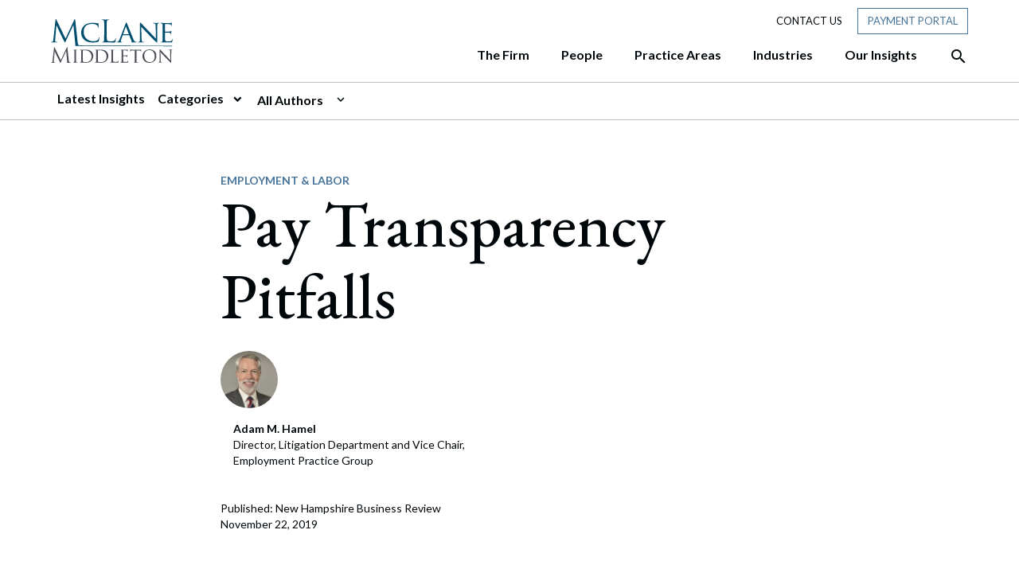

--- FILE ---
content_type: text/html; charset=UTF-8
request_url: https://www.mclane.com/insights/pay-transparency-pitfalls/
body_size: 30883
content:
<!DOCTYPE html>
<html lang="en-US">
<head>
	<meta charset="UTF-8">
	<meta name="viewport" content="width=device-width, initial-scale=1, shrink-to-fit=no">
	<link rel="profile" href="http://gmpg.org/xfn/11">
	
	<link rel="dns-prefetch" href="//cdn.hu-manity.co" />
		<!-- Cookie Compliance -->
		<script type="text/javascript">var huOptions = {"appID":"wwwmclanecom-8e25178","currentLanguage":"en","blocking":false,"globalCookie":false,"isAdmin":false,"privacyConsent":false};</script>
		<script type="text/javascript" src="https://cdn.hu-manity.co/hu-banner.min.js"></script><meta name='robots' content='index, follow, max-image-preview:large, max-snippet:-1, max-video-preview:-1' />

	<!-- This site is optimized with the Yoast SEO plugin v26.4 - https://yoast.com/wordpress/plugins/seo/ -->
	<title>Pay Transparency Pitfalls - McLane Middleton</title>
	<link rel="canonical" href="https://www.mclane.com/insights/pay-transparency-pitfalls/" />
	<meta property="og:locale" content="en_US" />
	<meta property="og:type" content="article" />
	<meta property="og:title" content="Pay Transparency Pitfalls - McLane Middleton" />
	<meta property="og:description" content="There is no question pay equality is a significant issue. Some studies indicate that, on average, women earn about 78% of what men earn. The disparities are even greater when" />
	<meta property="og:url" content="https://www.mclane.com/insights/pay-transparency-pitfalls/" />
	<meta property="og:site_name" content="McLane Middleton" />
	<meta property="article:published_time" content="2019-11-22T05:00:00+00:00" />
	<meta property="article:modified_time" content="2021-10-24T15:03:44+00:00" />
	<meta property="og:image" content="https://www.mclane.com/wp-content/uploads/News-Featured-Image-Employment.jpg" />
	<meta property="og:image:width" content="500" />
	<meta property="og:image:height" content="200" />
	<meta property="og:image:type" content="image/jpeg" />
	<meta name="author" content="wedu" />
	<meta name="twitter:card" content="summary_large_image" />
	<meta name="twitter:label1" content="Written by" />
	<meta name="twitter:data1" content="wedu" />
	<meta name="twitter:label2" content="Est. reading time" />
	<meta name="twitter:data2" content="4 minutes" />
	<script type="application/ld+json" class="yoast-schema-graph">{"@context":"https://schema.org","@graph":[{"@type":"Article","@id":"https://www.mclane.com/insights/pay-transparency-pitfalls/#article","isPartOf":{"@id":"https://www.mclane.com/insights/pay-transparency-pitfalls/"},"author":{"name":"wedu","@id":"https://www.mclane.com/#/schema/person/ed252433efa2e96320d704932d3f09a9"},"headline":"Pay Transparency Pitfalls","datePublished":"2019-11-22T05:00:00+00:00","dateModified":"2021-10-24T15:03:44+00:00","mainEntityOfPage":{"@id":"https://www.mclane.com/insights/pay-transparency-pitfalls/"},"wordCount":727,"publisher":{"@id":"https://www.mclane.com/#organization"},"image":{"@id":"https://www.mclane.com/insights/pay-transparency-pitfalls/#primaryimage"},"thumbnailUrl":"https://www.mclane.com/wp-content/uploads/News-Featured-Image-Employment.jpg","articleSection":["Employment &amp; Labor"],"inLanguage":"en-US"},{"@type":"WebPage","@id":"https://www.mclane.com/insights/pay-transparency-pitfalls/","url":"https://www.mclane.com/insights/pay-transparency-pitfalls/","name":"Pay Transparency Pitfalls - McLane Middleton","isPartOf":{"@id":"https://www.mclane.com/#website"},"primaryImageOfPage":{"@id":"https://www.mclane.com/insights/pay-transparency-pitfalls/#primaryimage"},"image":{"@id":"https://www.mclane.com/insights/pay-transparency-pitfalls/#primaryimage"},"thumbnailUrl":"https://www.mclane.com/wp-content/uploads/News-Featured-Image-Employment.jpg","datePublished":"2019-11-22T05:00:00+00:00","dateModified":"2021-10-24T15:03:44+00:00","breadcrumb":{"@id":"https://www.mclane.com/insights/pay-transparency-pitfalls/#breadcrumb"},"inLanguage":"en-US","potentialAction":[{"@type":"ReadAction","target":["https://www.mclane.com/insights/pay-transparency-pitfalls/"]}]},{"@type":"ImageObject","inLanguage":"en-US","@id":"https://www.mclane.com/insights/pay-transparency-pitfalls/#primaryimage","url":"https://www.mclane.com/wp-content/uploads/News-Featured-Image-Employment.jpg","contentUrl":"https://www.mclane.com/wp-content/uploads/News-Featured-Image-Employment.jpg","width":500,"height":200,"caption":"Featured Image - Employment"},{"@type":"BreadcrumbList","@id":"https://www.mclane.com/insights/pay-transparency-pitfalls/#breadcrumb","itemListElement":[{"@type":"ListItem","position":1,"name":"Home","item":"https://www.mclane.com/"},{"@type":"ListItem","position":2,"name":"Pay Transparency Pitfalls"}]},{"@type":"WebSite","@id":"https://www.mclane.com/#website","url":"https://www.mclane.com/","name":"McLane Middleton","description":"","publisher":{"@id":"https://www.mclane.com/#organization"},"potentialAction":[{"@type":"SearchAction","target":{"@type":"EntryPoint","urlTemplate":"https://www.mclane.com/?s={search_term_string}"},"query-input":{"@type":"PropertyValueSpecification","valueRequired":true,"valueName":"search_term_string"}}],"inLanguage":"en-US"},{"@type":"Organization","@id":"https://www.mclane.com/#organization","name":"McLane Middleton","url":"https://www.mclane.com/","logo":{"@type":"ImageObject","inLanguage":"en-US","@id":"https://www.mclane.com/#/schema/logo/image/","url":"https://mclane.com/wp-content/uploads/brand-logo-mclane-1.svg","contentUrl":"https://mclane.com/wp-content/uploads/brand-logo-mclane-1.svg","width":153,"height":56,"caption":"McLane Middleton"},"image":{"@id":"https://www.mclane.com/#/schema/logo/image/"}},{"@type":"Person","@id":"https://www.mclane.com/#/schema/person/ed252433efa2e96320d704932d3f09a9","name":"wedu","image":{"@type":"ImageObject","inLanguage":"en-US","@id":"https://www.mclane.com/#/schema/person/image/","url":"https://secure.gravatar.com/avatar/6889857d63357d1bfb021978bc7ebbc2344a4045f315325b1edd0e27d3d7b81d?s=96&d=mm&r=g","contentUrl":"https://secure.gravatar.com/avatar/6889857d63357d1bfb021978bc7ebbc2344a4045f315325b1edd0e27d3d7b81d?s=96&d=mm&r=g","caption":"wedu"},"sameAs":["https://mclane.com"],"url":"https://www.mclane.com/insights/author/wedu/"}]}</script>
	<!-- / Yoast SEO plugin. -->


<link rel='dns-prefetch' href='//platform-api.sharethis.com' />
<link rel='dns-prefetch' href='//www.googletagmanager.com' />
<link rel="alternate" type="application/rss+xml" title="McLane Middleton &raquo; Feed" href="https://www.mclane.com/feed/" />
<link rel="alternate" type="application/rss+xml" title="McLane Middleton &raquo; Comments Feed" href="https://www.mclane.com/comments/feed/" />
<link rel="alternate" type="text/calendar" title="McLane Middleton &raquo; iCal Feed" href="https://www.mclane.com/events/?ical=1" />
<link rel="alternate" title="oEmbed (JSON)" type="application/json+oembed" href="https://www.mclane.com/wp-json/oembed/1.0/embed?url=https%3A%2F%2Fwww.mclane.com%2Finsights%2Fpay-transparency-pitfalls%2F" />
<link rel="alternate" title="oEmbed (XML)" type="text/xml+oembed" href="https://www.mclane.com/wp-json/oembed/1.0/embed?url=https%3A%2F%2Fwww.mclane.com%2Finsights%2Fpay-transparency-pitfalls%2F&#038;format=xml" />
<style id='wp-img-auto-sizes-contain-inline-css'>
img:is([sizes=auto i],[sizes^="auto," i]){contain-intrinsic-size:3000px 1500px}
/*# sourceURL=wp-img-auto-sizes-contain-inline-css */
</style>
<style id='wp-emoji-styles-inline-css'>

	img.wp-smiley, img.emoji {
		display: inline !important;
		border: none !important;
		box-shadow: none !important;
		height: 1em !important;
		width: 1em !important;
		margin: 0 0.07em !important;
		vertical-align: -0.1em !important;
		background: none !important;
		padding: 0 !important;
	}
/*# sourceURL=wp-emoji-styles-inline-css */
</style>
<link rel='stylesheet' id='share-this-share-buttons-sticky-css' href='https://www.mclane.com/wp-content/plugins/sharethis-share-buttons/css/mu-style.css?ver=1764086137' media='all' />
<link rel='stylesheet' id='understrap-styles-css' href='https://www.mclane.com/wp-content/themes/understrap-master/css/theme.min.css?ver=0.9.4.0008.1636570399' media='all' />
<link rel='stylesheet' id='ubermenu-css' href='https://www.mclane.com/wp-content/plugins/ubermenu/pro/assets/css/ubermenu.min.css?ver=3.7.2' media='all' />
<link rel='stylesheet' id='ubermenu-minimal-css' href='https://www.mclane.com/wp-content/plugins/ubermenu/assets/css/skins/minimal.css?ver=6.9' media='all' />
<link rel='stylesheet' id='ubermenu-grey-white-css' href='https://www.mclane.com/wp-content/plugins/ubermenu/assets/css/skins/blackwhite.css?ver=6.9' media='all' />
<link rel='stylesheet' id='ubermenu-font-awesome-all-css' href='https://www.mclane.com/wp-content/plugins/ubermenu/assets/fontawesome/css/all.min.css?ver=6.9' media='all' />
<script src="//platform-api.sharethis.com/js/sharethis.js?ver=2.3.6#property=60341e6c72186a0011088230&amp;product=inline-buttons&amp;source=sharethis-share-buttons-wordpress" id="share-this-share-buttons-mu-js"></script>
<script src="https://www.mclane.com/wp-includes/js/jquery/jquery.min.js?ver=3.7.1" id="jquery-core-js"></script>
<script src="https://www.mclane.com/wp-includes/js/jquery/jquery-migrate.min.js?ver=3.4.1" id="jquery-migrate-js"></script>
<link rel="https://api.w.org/" href="https://www.mclane.com/wp-json/" /><link rel="alternate" title="JSON" type="application/json" href="https://www.mclane.com/wp-json/wp/v2/posts/8341" /><link rel="EditURI" type="application/rsd+xml" title="RSD" href="https://www.mclane.com/xmlrpc.php?rsd" />
<meta name="generator" content="WordPress 6.9" />
<link rel='shortlink' href='https://www.mclane.com/?p=8341' />
<style>
#hu {
background-color: #ffffff !important;
}
#hu .hu-wrapper .hu-cookies-head .hu-heading {
	display: none !important;
}
</style><meta name="generator" content="Site Kit by Google 1.166.0" /><style id="ubermenu-custom-generated-css">
/** Font Awesome 4 Compatibility **/
.fa{font-style:normal;font-variant:normal;font-weight:normal;font-family:FontAwesome;}

/** UberMenu Custom Menu Styles (Customizer) **/
/* primarynav */
 .ubermenu-primarynav .ubermenu-row { max-width:1152px; margin-left:auto; margin-right:auto; }


/* Status: Loaded from Transient */

</style><meta name="tec-api-version" content="v1"><meta name="tec-api-origin" content="https://www.mclane.com"><link rel="alternate" href="https://www.mclane.com/wp-json/tribe/events/v1/" /><meta name="mobile-web-app-capable" content="yes">
<meta name="apple-mobile-web-app-capable" content="yes">
<meta name="apple-mobile-web-app-title" content="McLane Middleton - ">
<style>.recentcomments a{display:inline !important;padding:0 !important;margin:0 !important;}</style><link rel="icon" href="https://www.mclane.com/wp-content/uploads/favicon.png" sizes="32x32" />
<link rel="icon" href="https://www.mclane.com/wp-content/uploads/favicon.png" sizes="192x192" />
<link rel="apple-touch-icon" href="https://www.mclane.com/wp-content/uploads/favicon.png" />
<meta name="msapplication-TileImage" content="https://www.mclane.com/wp-content/uploads/favicon.png" />
		<style id="wp-custom-css">
			.single-people #single-wrapper section.generic ul{list-style: disc !important; margin-left: 20px;}

.home .split-counter-1.has-blue-box.blue-box-right .blue-box {
    top: -180px;
    right: -25px;
}

	.home .split-counter-0.has-blue-box.blue-box-left .blue-box {
        left: 0;
        top: -105px;
}

@media (max-width: 990px) {
  .home .split-counter-1.has-blue-box.blue-box-right .blue-box {
    top: 40px;
    right: -25px;
}
	.home .split-counter-0.has-blue-box.blue-box-left .blue-box {
        left: 0;
        top: 5px;
}
	
}
/* CSS for Alertbar */
.top-bar-notice {
    display: flex;
    flex-direction: column;
    gap: 10px;
}

h3.title {
    font-family: "EB Garamond", serif;
    font-size: 22px;
    font-weight: 600;
    letter-spacing: 0.5px;
    margin: 0;
    padding: 0;
}

p.header-popup-content {
    font-family: 'Lato';
    font-size: 16px;
    padding: 0;
    margin: 0;
}

a.cta-btn {
    background-color: #fff;
    font-size: 14px;
    font-weight: 400;
    text-transform: uppercase;
    color: #47749a!important;
    padding: 6px 12px;
}

a.cta-btn:hover {
    background-color: #47749a;
    font-size: 14px;
    font-weight: 400;
    text-transform: uppercase;
    color: #ffffff!important;
    padding: 6px 12px;
    text-decoration: none;
    border: 0.5px solid #ffffff;
}
.mtsnb-hide, .mtsnb-show {    
    font-size: 28px !important;
}
.top-bar-notice {
    padding-bottom: 14px !important;
}

.page-template-people .mix figure img {
    max-width: 100%;
    object-fit: cover;
    aspect-ratio: 1 / 1;
}

/* Industries Contact Custom CSS */
.industries-contact-ctas .row.multiple-ctas {
  display: grid !important;
  grid-template-columns: repeat(2, 1fr) !important;
  gap: 20px !important;
}

.industries-contact-ctas .row.multiple-ctas  .cta-content-wrapper .connect-text {
     font-size: 26px !important;
     max-width: none !important;
}

.industries-contact-ctas .row.multiple-ctas  .cta-content-wrapper {
      max-width: none !important;
      width: 100% !important;
      padding-right: 3px !important;
      padding-left: 0px !important;
  }

/* Desktop (4 columns) */
@media (min-width: 1024px) {
  .industries-contact-ctas .row.multiple-ctas {
    grid-template-columns: repeat(4, 1fr) !important;
    gap: 60px !important;
  }

@media (min-width: 1024px) {
    .industries-contact-ctas .row.multiple-ctas.many-ctas {
        grid-template-columns: repeat(2, 1fr) !important;
        gap: 60px !important;
    }
}
  .industries-contact-ctas .row.multiple-ctas  .cta-content-wrapper {
      max-width: none !important;
      width: 100% !important;
      padding-right: 3px !important;
      padding-left: 0px !important;
  }
   .industries-contact-ctas .row.multiple-ctas  .cta-content-wrapper .connect-text {
     font-size: 26px !important;
     max-width: none !important;
   }

    .industries-contact-ctas .row.multiple-ctas .connect-cta .btn {
        padding: 16px 50px !important;
    }
}

@media (max-width: 600px) {
  .industries-contact-ctas .row.multiple-ctas {
    grid-template-columns: 1fr !important;
  }
}		</style>
			<script type="text/javascript" src="https://www.bugherd.com/sidebarv2.js?apikey=frswbvnhoblditincayvuq" async="true"></script>
<style id='global-styles-inline-css'>
:root{--wp--preset--aspect-ratio--square: 1;--wp--preset--aspect-ratio--4-3: 4/3;--wp--preset--aspect-ratio--3-4: 3/4;--wp--preset--aspect-ratio--3-2: 3/2;--wp--preset--aspect-ratio--2-3: 2/3;--wp--preset--aspect-ratio--16-9: 16/9;--wp--preset--aspect-ratio--9-16: 9/16;--wp--preset--color--black: #000000;--wp--preset--color--cyan-bluish-gray: #abb8c3;--wp--preset--color--white: #ffffff;--wp--preset--color--pale-pink: #f78da7;--wp--preset--color--vivid-red: #cf2e2e;--wp--preset--color--luminous-vivid-orange: #ff6900;--wp--preset--color--luminous-vivid-amber: #fcb900;--wp--preset--color--light-green-cyan: #7bdcb5;--wp--preset--color--vivid-green-cyan: #00d084;--wp--preset--color--pale-cyan-blue: #8ed1fc;--wp--preset--color--vivid-cyan-blue: #0693e3;--wp--preset--color--vivid-purple: #9b51e0;--wp--preset--gradient--vivid-cyan-blue-to-vivid-purple: linear-gradient(135deg,rgb(6,147,227) 0%,rgb(155,81,224) 100%);--wp--preset--gradient--light-green-cyan-to-vivid-green-cyan: linear-gradient(135deg,rgb(122,220,180) 0%,rgb(0,208,130) 100%);--wp--preset--gradient--luminous-vivid-amber-to-luminous-vivid-orange: linear-gradient(135deg,rgb(252,185,0) 0%,rgb(255,105,0) 100%);--wp--preset--gradient--luminous-vivid-orange-to-vivid-red: linear-gradient(135deg,rgb(255,105,0) 0%,rgb(207,46,46) 100%);--wp--preset--gradient--very-light-gray-to-cyan-bluish-gray: linear-gradient(135deg,rgb(238,238,238) 0%,rgb(169,184,195) 100%);--wp--preset--gradient--cool-to-warm-spectrum: linear-gradient(135deg,rgb(74,234,220) 0%,rgb(151,120,209) 20%,rgb(207,42,186) 40%,rgb(238,44,130) 60%,rgb(251,105,98) 80%,rgb(254,248,76) 100%);--wp--preset--gradient--blush-light-purple: linear-gradient(135deg,rgb(255,206,236) 0%,rgb(152,150,240) 100%);--wp--preset--gradient--blush-bordeaux: linear-gradient(135deg,rgb(254,205,165) 0%,rgb(254,45,45) 50%,rgb(107,0,62) 100%);--wp--preset--gradient--luminous-dusk: linear-gradient(135deg,rgb(255,203,112) 0%,rgb(199,81,192) 50%,rgb(65,88,208) 100%);--wp--preset--gradient--pale-ocean: linear-gradient(135deg,rgb(255,245,203) 0%,rgb(182,227,212) 50%,rgb(51,167,181) 100%);--wp--preset--gradient--electric-grass: linear-gradient(135deg,rgb(202,248,128) 0%,rgb(113,206,126) 100%);--wp--preset--gradient--midnight: linear-gradient(135deg,rgb(2,3,129) 0%,rgb(40,116,252) 100%);--wp--preset--font-size--small: 13px;--wp--preset--font-size--medium: 20px;--wp--preset--font-size--large: 36px;--wp--preset--font-size--x-large: 42px;--wp--preset--spacing--20: 0.44rem;--wp--preset--spacing--30: 0.67rem;--wp--preset--spacing--40: 1rem;--wp--preset--spacing--50: 1.5rem;--wp--preset--spacing--60: 2.25rem;--wp--preset--spacing--70: 3.38rem;--wp--preset--spacing--80: 5.06rem;--wp--preset--shadow--natural: 6px 6px 9px rgba(0, 0, 0, 0.2);--wp--preset--shadow--deep: 12px 12px 50px rgba(0, 0, 0, 0.4);--wp--preset--shadow--sharp: 6px 6px 0px rgba(0, 0, 0, 0.2);--wp--preset--shadow--outlined: 6px 6px 0px -3px rgb(255, 255, 255), 6px 6px rgb(0, 0, 0);--wp--preset--shadow--crisp: 6px 6px 0px rgb(0, 0, 0);}:where(.is-layout-flex){gap: 0.5em;}:where(.is-layout-grid){gap: 0.5em;}body .is-layout-flex{display: flex;}.is-layout-flex{flex-wrap: wrap;align-items: center;}.is-layout-flex > :is(*, div){margin: 0;}body .is-layout-grid{display: grid;}.is-layout-grid > :is(*, div){margin: 0;}:where(.wp-block-columns.is-layout-flex){gap: 2em;}:where(.wp-block-columns.is-layout-grid){gap: 2em;}:where(.wp-block-post-template.is-layout-flex){gap: 1.25em;}:where(.wp-block-post-template.is-layout-grid){gap: 1.25em;}.has-black-color{color: var(--wp--preset--color--black) !important;}.has-cyan-bluish-gray-color{color: var(--wp--preset--color--cyan-bluish-gray) !important;}.has-white-color{color: var(--wp--preset--color--white) !important;}.has-pale-pink-color{color: var(--wp--preset--color--pale-pink) !important;}.has-vivid-red-color{color: var(--wp--preset--color--vivid-red) !important;}.has-luminous-vivid-orange-color{color: var(--wp--preset--color--luminous-vivid-orange) !important;}.has-luminous-vivid-amber-color{color: var(--wp--preset--color--luminous-vivid-amber) !important;}.has-light-green-cyan-color{color: var(--wp--preset--color--light-green-cyan) !important;}.has-vivid-green-cyan-color{color: var(--wp--preset--color--vivid-green-cyan) !important;}.has-pale-cyan-blue-color{color: var(--wp--preset--color--pale-cyan-blue) !important;}.has-vivid-cyan-blue-color{color: var(--wp--preset--color--vivid-cyan-blue) !important;}.has-vivid-purple-color{color: var(--wp--preset--color--vivid-purple) !important;}.has-black-background-color{background-color: var(--wp--preset--color--black) !important;}.has-cyan-bluish-gray-background-color{background-color: var(--wp--preset--color--cyan-bluish-gray) !important;}.has-white-background-color{background-color: var(--wp--preset--color--white) !important;}.has-pale-pink-background-color{background-color: var(--wp--preset--color--pale-pink) !important;}.has-vivid-red-background-color{background-color: var(--wp--preset--color--vivid-red) !important;}.has-luminous-vivid-orange-background-color{background-color: var(--wp--preset--color--luminous-vivid-orange) !important;}.has-luminous-vivid-amber-background-color{background-color: var(--wp--preset--color--luminous-vivid-amber) !important;}.has-light-green-cyan-background-color{background-color: var(--wp--preset--color--light-green-cyan) !important;}.has-vivid-green-cyan-background-color{background-color: var(--wp--preset--color--vivid-green-cyan) !important;}.has-pale-cyan-blue-background-color{background-color: var(--wp--preset--color--pale-cyan-blue) !important;}.has-vivid-cyan-blue-background-color{background-color: var(--wp--preset--color--vivid-cyan-blue) !important;}.has-vivid-purple-background-color{background-color: var(--wp--preset--color--vivid-purple) !important;}.has-black-border-color{border-color: var(--wp--preset--color--black) !important;}.has-cyan-bluish-gray-border-color{border-color: var(--wp--preset--color--cyan-bluish-gray) !important;}.has-white-border-color{border-color: var(--wp--preset--color--white) !important;}.has-pale-pink-border-color{border-color: var(--wp--preset--color--pale-pink) !important;}.has-vivid-red-border-color{border-color: var(--wp--preset--color--vivid-red) !important;}.has-luminous-vivid-orange-border-color{border-color: var(--wp--preset--color--luminous-vivid-orange) !important;}.has-luminous-vivid-amber-border-color{border-color: var(--wp--preset--color--luminous-vivid-amber) !important;}.has-light-green-cyan-border-color{border-color: var(--wp--preset--color--light-green-cyan) !important;}.has-vivid-green-cyan-border-color{border-color: var(--wp--preset--color--vivid-green-cyan) !important;}.has-pale-cyan-blue-border-color{border-color: var(--wp--preset--color--pale-cyan-blue) !important;}.has-vivid-cyan-blue-border-color{border-color: var(--wp--preset--color--vivid-cyan-blue) !important;}.has-vivid-purple-border-color{border-color: var(--wp--preset--color--vivid-purple) !important;}.has-vivid-cyan-blue-to-vivid-purple-gradient-background{background: var(--wp--preset--gradient--vivid-cyan-blue-to-vivid-purple) !important;}.has-light-green-cyan-to-vivid-green-cyan-gradient-background{background: var(--wp--preset--gradient--light-green-cyan-to-vivid-green-cyan) !important;}.has-luminous-vivid-amber-to-luminous-vivid-orange-gradient-background{background: var(--wp--preset--gradient--luminous-vivid-amber-to-luminous-vivid-orange) !important;}.has-luminous-vivid-orange-to-vivid-red-gradient-background{background: var(--wp--preset--gradient--luminous-vivid-orange-to-vivid-red) !important;}.has-very-light-gray-to-cyan-bluish-gray-gradient-background{background: var(--wp--preset--gradient--very-light-gray-to-cyan-bluish-gray) !important;}.has-cool-to-warm-spectrum-gradient-background{background: var(--wp--preset--gradient--cool-to-warm-spectrum) !important;}.has-blush-light-purple-gradient-background{background: var(--wp--preset--gradient--blush-light-purple) !important;}.has-blush-bordeaux-gradient-background{background: var(--wp--preset--gradient--blush-bordeaux) !important;}.has-luminous-dusk-gradient-background{background: var(--wp--preset--gradient--luminous-dusk) !important;}.has-pale-ocean-gradient-background{background: var(--wp--preset--gradient--pale-ocean) !important;}.has-electric-grass-gradient-background{background: var(--wp--preset--gradient--electric-grass) !important;}.has-midnight-gradient-background{background: var(--wp--preset--gradient--midnight) !important;}.has-small-font-size{font-size: var(--wp--preset--font-size--small) !important;}.has-medium-font-size{font-size: var(--wp--preset--font-size--medium) !important;}.has-large-font-size{font-size: var(--wp--preset--font-size--large) !important;}.has-x-large-font-size{font-size: var(--wp--preset--font-size--x-large) !important;}
/*# sourceURL=global-styles-inline-css */
</style>
</head>

<body class="wp-singular post-template-default single single-post postid-8341 single-format-standard wp-custom-logo wp-embed-responsive wp-theme-understrap-master cookies-not-set tribe-no-js group-blog" itemscope itemtype="http://schema.org/WebSite">

<div class="site" id="page">

	<!-- ******************* The Navbar Area ******************* -->
	<div id="wrapper-navbar">

		<a class="skip-link sr-only sr-only-focusable" href="#content">Skip to content</a>

		<nav id="main-nav" class="navbar navbar-expand-lg" aria-labelledby="main-nav-label">

			<h2 id="main-nav-label" class="sr-only">
				Main Navigation			</h2>

							<div class="container">
								<a class="mobile-menu-button ubermenu-responsive-toggle ubermenu-responsive-toggle-primarynav ubermenu-skin-minimal ubermenu-loc-primary ubermenu-responsive-toggle-content-align-left ubermenu-responsive-toggle-align-full ubermenu-responsive-toggle-icon-only " tabindex="0" data-ubermenu-target="ubermenu-primarynav-2-primary-2" aria-label="Open Site Navigation">
						<span class="material-icons mi-icon-menu" aria-hidden="true"></span>
					</a>

						<!-- Your site title as branding in the menu -->
						<a href="https://www.mclane.com/" class="navbar-brand custom-logo-link" rel="home"><img width="153" height="56" src="https://www.mclane.com/wp-content/uploads/brand-logo-mclane.svg" class="img-fluid" alt="McLane Middleton" decoding="async" /></a>						<!-- end custom logo -->
					<nav class="header-nav header-small-nav d-none d-lg-block">
						<ul>
							<li><a href="/contact-us">Contact Us</a></li>
							<li class="payment-portal"><a href="/payment-portal" class="btn tool-btn">Payment Portal</a></li>
						</ul>
					</nav>
					<div class="search-btn d-block d-lg-none mobile">
								<div class="btn-container">
			<a href="#search" class="desktop-search-activator" aria-label="Open the Search Panel">
				<span class="material-icons mi-icon-search" aria-hidden="true" ></span>
			</a>
			<a href="#" class="desktop-search-deactivator" aria-label="Close the Search Panel">
				<span class="material-icons mi-icon-close" aria-hidden="true" ></span>
			</a>
		</div>
							</div>

					<div class="nav-wrapper">
						<!-- The WordPress Menu goes here -->
						
<!-- UberMenu [Configuration:primarynav] [Theme Loc:primary] [Integration:auto] -->
<a class="ubermenu-responsive-toggle ubermenu-responsive-toggle-primarynav ubermenu-skin-minimal ubermenu-loc-primary ubermenu-responsive-toggle-content-align-left ubermenu-responsive-toggle-align-full ubermenu-responsive-toggle-icon-only " tabindex="0" data-ubermenu-target="ubermenu-primarynav-2-primary-2"><i class="fas fa-bars" ></i></a><nav id="ubermenu-primarynav-2-primary-2" class="ubermenu ubermenu-nojs ubermenu-primarynav ubermenu-menu-2 ubermenu-loc-primary ubermenu-responsive ubermenu-responsive-default ubermenu-mobile-modal ubermenu-responsive-collapse ubermenu-horizontal ubermenu-transition-none ubermenu-trigger-hover_intent ubermenu-skin-minimal  ubermenu-bar-align-full ubermenu-items-align-right ubermenu-bound-inner ubermenu-disable-submenu-scroll ubermenu-retractors-responsive ubermenu-submenu-indicator-closes"><ul id="ubermenu-nav-primarynav-2-primary" class="ubermenu-nav" data-title="Primary Menu"><li id="menu-item-667" class="ubermenu-item ubermenu-item-type-custom ubermenu-item-object-custom ubermenu-item-has-children ubermenu-item-667 ubermenu-item-level-0 ubermenu-column ubermenu-column-auto ubermenu-has-submenu-drop ubermenu-has-submenu-mega" ><a class="ubermenu-target ubermenu-item-layout-default ubermenu-item-layout-text_only" href="#" tabindex="0"><span class="ubermenu-target-title ubermenu-target-text">The Firm</span></a><ul  class="ubermenu-submenu ubermenu-submenu-id-667 ubermenu-submenu-type-auto ubermenu-submenu-type-mega ubermenu-submenu-drop ubermenu-submenu-align-full_width"  ><!-- begin Segment: Menu ID 38 --><!-- begin Tabs: [Tabs] 2580 --><li id="menu-item-2580" class="ubermenu-item ubermenu-tabs ubermenu-item-2580 ubermenu-item-level-1 ubermenu-column ubermenu-column-full ubermenu-tab-layout-left ubermenu-tabs-show-default ubermenu-tabs-show-current"><ul  class="ubermenu-tabs-group ubermenu-column ubermenu-column-1-4 ubermenu-submenu ubermenu-submenu-id-2580 ubermenu-submenu-type-auto ubermenu-submenu-type-tabs-group"  ><li id="menu-item-2581" class="ubermenu-tab ubermenu-item ubermenu-item-type-post_type ubermenu-item-object-page ubermenu-item-has-children ubermenu-item-2581 ubermenu-item-auto ubermenu-column ubermenu-column-full ubermenu-has-submenu-drop" data-ubermenu-trigger="mouseover" ><a class="ubermenu-target ubermenu-item-layout-default ubermenu-item-layout-text_only uber-megamenu-chevron-right" href="https://www.mclane.com/about-us/"><span class="ubermenu-target-title ubermenu-target-text">About Us</span></a><ul  class="ubermenu-tab-content-panel ubermenu-column ubermenu-column-3-4 ubermenu-submenu ubermenu-submenu-id-2581 ubermenu-submenu-type-tab-content-panel"  ><li class="  ubermenu-item ubermenu-item-type-custom ubermenu-item-object-ubermenu-custom ubermenu-item-has-children ubermenu-item-2584 ubermenu-item-level-5 ubermenu-column ubermenu-column-auto ubermenu-has-submenu-stack ubermenu-item-type-column ubermenu-column-id-2584"><ul  class="ubermenu-submenu ubermenu-submenu-id-2584 ubermenu-submenu-type-stack"  ><li id="menu-item-5411" class="ubermenu-item ubermenu-item-type-post_type ubermenu-item-object-page ubermenu-item-5411 ubermenu-item-auto ubermenu-item-normal ubermenu-item-level-7 ubermenu-column ubermenu-column-auto" ><a class="ubermenu-target ubermenu-item-layout-default ubermenu-item-layout-text_only ubermenu-item-with-east" href="https://www.mclane.com/about-us/"><span class="ubermenu-target-title ubermenu-target-text">About Us</span></a></li><li id="menu-item-5407" class="ubermenu-item ubermenu-item-type-post_type ubermenu-item-object-page ubermenu-item-5407 ubermenu-item-auto ubermenu-item-normal ubermenu-item-level-7 ubermenu-column ubermenu-column-auto" ><a class="ubermenu-target ubermenu-item-layout-default ubermenu-item-layout-text_only" href="https://www.mclane.com/our-mission/"><span class="ubermenu-target-title ubermenu-target-text">Our Mission</span></a></li><li id="menu-item-5408" class="ubermenu-item ubermenu-item-type-post_type ubermenu-item-object-page ubermenu-item-5408 ubermenu-item-auto ubermenu-item-normal ubermenu-item-level-7 ubermenu-column ubermenu-column-auto" ><a class="ubermenu-target ubermenu-item-layout-default ubermenu-item-layout-text_only" href="https://www.mclane.com/community/"><span class="ubermenu-target-title ubermenu-target-text">Community</span></a></li><li id="menu-item-5409" class="ubermenu-item ubermenu-item-type-post_type ubermenu-item-object-page ubermenu-item-5409 ubermenu-item-auto ubermenu-item-normal ubermenu-item-level-7 ubermenu-column ubermenu-column-auto" ><a class="ubermenu-target ubermenu-item-layout-default ubermenu-item-layout-text_only" href="https://www.mclane.com/diversity-equity-and-inclusion/"><span class="ubermenu-target-title ubermenu-target-text">Diversity, Equity, and Inclusion</span></a></li><li id="menu-item-5410" class="ubermenu-item ubermenu-item-type-post_type ubermenu-item-object-page ubermenu-item-5410 ubermenu-item-auto ubermenu-item-normal ubermenu-item-level-7 ubermenu-column ubermenu-column-auto" ><a class="ubermenu-target ubermenu-item-layout-default ubermenu-item-layout-text_only" href="https://www.mclane.com/pro-bono-work/"><span class="ubermenu-target-title ubermenu-target-text">Pro Bono Work</span></a></li><li id="menu-item-18226" class="ubermenu-item ubermenu-item-type-post_type ubermenu-item-object-page ubermenu-item-18226 ubermenu-item-auto ubermenu-item-normal ubermenu-item-level-7 ubermenu-column ubermenu-column-auto" ><a class="ubermenu-target ubermenu-item-layout-default ubermenu-item-layout-text_only" href="https://www.mclane.com/technology-security/"><span class="ubermenu-target-title ubermenu-target-text">Technology &#038; Security</span></a></li><li id="menu-item-18024" class="ubermenu-item ubermenu-item-type-post_type ubermenu-item-object-page ubermenu-item-18024 ubermenu-item-auto ubermenu-item-normal ubermenu-item-level-7 ubermenu-column ubermenu-column-auto" ><a class="ubermenu-target ubermenu-item-layout-default ubermenu-item-layout-text_only" href="https://www.mclane.com/firm-awards-recognitions/"><span class="ubermenu-target-title ubermenu-target-text">Firm Awards &#038; Recognitions</span></a></li></ul></li></ul></li><li id="menu-item-2582" class="ubermenu-tab ubermenu-item ubermenu-item-type-custom ubermenu-item-object-custom ubermenu-item-has-children ubermenu-item-2582 ubermenu-item-auto ubermenu-column ubermenu-column-full ubermenu-has-submenu-drop" data-ubermenu-trigger="mouseover" ><a class="ubermenu-target ubermenu-item-layout-default ubermenu-item-layout-text_only" href="/news"><span class="ubermenu-target-title ubermenu-target-text">News</span></a><ul  class="ubermenu-tab-content-panel ubermenu-column ubermenu-column-3-4 ubermenu-submenu ubermenu-submenu-id-2582 ubermenu-submenu-type-tab-content-panel"  ><li class="  ubermenu-item ubermenu-item-type-custom ubermenu-item-object-ubermenu-custom ubermenu-item-has-children ubermenu-item-2585 ubermenu-item-level-5 ubermenu-column ubermenu-column-auto ubermenu-has-submenu-stack ubermenu-item-type-column ubermenu-column-id-2585"><ul  class="ubermenu-submenu ubermenu-submenu-id-2585 ubermenu-submenu-type-stack"  ><li id="menu-item-2588" class="ubermenu-item ubermenu-item-type-custom ubermenu-item-object-ubermenu-custom ubermenu-item-2588 ubermenu-item-auto ubermenu-item-normal ubermenu-item-level-7 ubermenu-column ubermenu-column-auto" ><div class="ubermenu-content-block ubermenu-custom-content ubermenu-custom-content-padded"><h5>News</h5>
<p class="lead">Check out the latest news about McLane Middleton and its team of attorneys. </p>
<p class="body"><a href="https://www.mclane.com/news/">Click here to see our latest news.</a></p></div></li></ul></li></ul></li><li id="menu-item-2583" class="ubermenu-tab ubermenu-item ubermenu-item-type-custom ubermenu-item-object-custom ubermenu-item-has-children ubermenu-item-2583 ubermenu-item-auto ubermenu-column ubermenu-column-full ubermenu-has-submenu-drop" data-ubermenu-trigger="mouseover" ><a class="ubermenu-target ubermenu-item-layout-default ubermenu-item-layout-text_only" href="/events"><span class="ubermenu-target-title ubermenu-target-text">Events</span></a><ul  class="ubermenu-tab-content-panel ubermenu-column ubermenu-column-3-4 ubermenu-submenu ubermenu-submenu-id-2583 ubermenu-submenu-type-tab-content-panel"  ><li class="  ubermenu-item ubermenu-item-type-custom ubermenu-item-object-ubermenu-custom ubermenu-item-has-children ubermenu-item-2586 ubermenu-item-level-5 ubermenu-column ubermenu-column-auto ubermenu-has-submenu-stack ubermenu-item-type-column ubermenu-column-id-2586"><ul  class="ubermenu-submenu ubermenu-submenu-id-2586 ubermenu-submenu-type-stack"  ><li id="menu-item-2589" class="ubermenu-item ubermenu-item-type-custom ubermenu-item-object-ubermenu-custom ubermenu-item-2589 ubermenu-item-auto ubermenu-item-normal ubermenu-item-level-7 ubermenu-column ubermenu-column-auto" ><div class="ubermenu-content-block ubermenu-custom-content ubermenu-custom-content-padded"><h5>Events</h5>
<p class="lead">McLane Middleton attorneys often present on the latest regulatory updates and legal trends to help keep you and your business informed. </p>
<p class="body"><a href="https://www.mclane.com/events/">Click here to see our upcoming programs.</a></p></div></li></ul></li></ul></li><li id="menu-item-2592" class="ubermenu-tab ubermenu-item ubermenu-item-type-post_type ubermenu-item-object-page ubermenu-item-has-children ubermenu-item-2592 ubermenu-item-auto ubermenu-column ubermenu-column-full ubermenu-has-submenu-drop" data-ubermenu-trigger="mouseover" ><a class="ubermenu-target ubermenu-item-layout-default ubermenu-item-layout-text_only uber-megamenu-chevron-right" href="https://www.mclane.com/locations/"><span class="ubermenu-target-title ubermenu-target-text">Locations</span></a><ul  class="ubermenu-tab-content-panel ubermenu-column ubermenu-column-3-4 ubermenu-submenu ubermenu-submenu-id-2592 ubermenu-submenu-type-tab-content-panel"  ><li class="  ubermenu-item ubermenu-item-type-custom ubermenu-item-object-ubermenu-custom ubermenu-item-has-children ubermenu-item-2593 ubermenu-item-level-5 ubermenu-column ubermenu-column-auto ubermenu-has-submenu-stack ubermenu-item-type-column ubermenu-column-id-2593"><ul  class="ubermenu-submenu ubermenu-submenu-id-2593 ubermenu-submenu-type-stack"  ><li id="menu-item-2598" class="ubermenu-item ubermenu-item-type-post_type ubermenu-item-object-locations ubermenu-item-2598 ubermenu-item-auto ubermenu-item-normal ubermenu-item-level-7 ubermenu-column ubermenu-column-auto" ><a class="ubermenu-target ubermenu-item-layout-default ubermenu-item-layout-text_only" href="https://www.mclane.com/locations/manchester/"><span class="ubermenu-target-title ubermenu-target-text">Manchester, NH</span></a></li><li id="menu-item-2597" class="ubermenu-item ubermenu-item-type-post_type ubermenu-item-object-locations ubermenu-item-2597 ubermenu-item-auto ubermenu-item-normal ubermenu-item-level-7 ubermenu-column ubermenu-column-auto" ><a class="ubermenu-target ubermenu-item-layout-default ubermenu-item-layout-text_only" href="https://www.mclane.com/locations/woburn/"><span class="ubermenu-target-title ubermenu-target-text">Woburn, MA</span></a></li><li id="menu-item-2595" class="ubermenu-item ubermenu-item-type-post_type ubermenu-item-object-locations ubermenu-item-2595 ubermenu-item-auto ubermenu-item-normal ubermenu-item-level-7 ubermenu-column ubermenu-column-auto" ><a class="ubermenu-target ubermenu-item-layout-default ubermenu-item-layout-text_only" href="https://www.mclane.com/locations/concord/"><span class="ubermenu-target-title ubermenu-target-text">Concord, NH</span></a></li><li id="menu-item-2596" class="ubermenu-item ubermenu-item-type-post_type ubermenu-item-object-locations ubermenu-item-2596 ubermenu-item-auto ubermenu-item-normal ubermenu-item-level-7 ubermenu-column ubermenu-column-auto" ><a class="ubermenu-target ubermenu-item-layout-default ubermenu-item-layout-text_only" href="https://www.mclane.com/locations/portsmouth/"><span class="ubermenu-target-title ubermenu-target-text">Portsmouth, NH</span></a></li><li id="menu-item-2594" class="ubermenu-item ubermenu-item-type-post_type ubermenu-item-object-locations ubermenu-item-2594 ubermenu-item-auto ubermenu-item-normal ubermenu-item-level-7 ubermenu-column ubermenu-column-auto" ><a class="ubermenu-target ubermenu-item-layout-default ubermenu-item-layout-text_only" href="https://www.mclane.com/locations/boston/"><span class="ubermenu-target-title ubermenu-target-text">Boston, MA</span></a></li></ul></li></ul></li><li id="menu-item-2590" class="ubermenu-tab ubermenu-item ubermenu-item-type-post_type ubermenu-item-object-page ubermenu-item-has-children ubermenu-item-2590 ubermenu-item-auto ubermenu-column ubermenu-column-full ubermenu-has-submenu-drop" data-ubermenu-trigger="mouseover" ><a class="ubermenu-target ubermenu-item-layout-default ubermenu-item-layout-text_only uber-megamenu-chevron-right" href="https://www.mclane.com/careers/"><span class="ubermenu-target-title ubermenu-target-text">Careers</span></a><ul  class="ubermenu-tab-content-panel ubermenu-column ubermenu-column-3-4 ubermenu-submenu ubermenu-submenu-id-2590 ubermenu-submenu-type-tab-content-panel"  ><li class="  ubermenu-item ubermenu-item-type-custom ubermenu-item-object-ubermenu-custom ubermenu-item-has-children ubermenu-item-2591 ubermenu-item-level-5 ubermenu-column ubermenu-column-auto ubermenu-has-submenu-stack ubermenu-item-type-column ubermenu-column-id-2591"><ul  class="ubermenu-submenu ubermenu-submenu-id-2591 ubermenu-submenu-type-stack"  ><li id="menu-item-5429" class="ubermenu-item ubermenu-item-type-post_type ubermenu-item-object-page ubermenu-item-5429 ubermenu-item-auto ubermenu-item-normal ubermenu-item-level-7 ubermenu-column ubermenu-column-auto" ><a class="ubermenu-target ubermenu-item-layout-default ubermenu-item-layout-text_only ubermenu-item-with-east" href="https://www.mclane.com/careers/"><span class="ubermenu-target-title ubermenu-target-text">Careers</span></a></li><li id="menu-item-2600" class="ubermenu-item ubermenu-item-type-post_type ubermenu-item-object-page ubermenu-item-2600 ubermenu-item-auto ubermenu-item-normal ubermenu-item-level-7 ubermenu-column ubermenu-column-auto" ><a class="ubermenu-target ubermenu-item-layout-default ubermenu-item-layout-text_only" href="https://www.mclane.com/current-openings/"><span class="ubermenu-target-title ubermenu-target-text">Current Openings</span></a></li><li id="menu-item-5428" class="ubermenu-item ubermenu-item-type-post_type ubermenu-item-object-page ubermenu-item-5428 ubermenu-item-auto ubermenu-item-normal ubermenu-item-level-7 ubermenu-column ubermenu-column-auto" ><a class="ubermenu-target ubermenu-item-layout-default ubermenu-item-layout-text_only" href="https://www.mclane.com/law-students/"><span class="ubermenu-target-title ubermenu-target-text">Law Students</span></a></li><li id="menu-item-5529" class="ubermenu-item ubermenu-item-type-post_type ubermenu-item-object-page ubermenu-item-5529 ubermenu-item-auto ubermenu-item-normal ubermenu-item-level-7 ubermenu-column ubermenu-column-auto" ><a class="ubermenu-target ubermenu-item-layout-default ubermenu-item-layout-text_only" href="https://www.mclane.com/lifestyle-and-culture/"><span class="ubermenu-target-title ubermenu-target-text">Lifestyle and Culture</span></a></li><li id="menu-item-7447" class="ubermenu-item ubermenu-item-type-post_type ubermenu-item-object-page ubermenu-item-7447 ubermenu-item-auto ubermenu-item-normal ubermenu-item-level-7 ubermenu-column ubermenu-column-auto" ><a class="ubermenu-target ubermenu-item-layout-default ubermenu-item-layout-text_only" href="https://www.mclane.com/benefits/"><span class="ubermenu-target-title ubermenu-target-text">Benefits</span></a></li><li id="menu-item-7446" class="ubermenu-item ubermenu-item-type-post_type ubermenu-item-object-page ubermenu-item-7446 ubermenu-item-auto ubermenu-item-normal ubermenu-item-level-7 ubermenu-column ubermenu-column-auto" ><a class="ubermenu-target ubermenu-item-layout-default ubermenu-item-layout-text_only" href="https://www.mclane.com/leadership-and-professional-development/"><span class="ubermenu-target-title ubermenu-target-text">Leadership and Professional Development</span></a></li><li id="menu-item-13352" class="ubermenu-item ubermenu-item-type-post_type ubermenu-item-object-page ubermenu-item-13352 ubermenu-item-auto ubermenu-item-normal ubermenu-item-level-7 ubermenu-column ubermenu-column-auto" ><a class="ubermenu-target ubermenu-item-layout-default ubermenu-item-layout-text_only" href="https://www.mclane.com/diversity-equity-and-inclusion/"><span class="ubermenu-target-title ubermenu-target-text">Diversity, Equity, and Inclusion</span></a></li></ul></li></ul></li></ul></li><!-- end Tabs: [Tabs] 2580 --><!-- end Segment: 38 --></ul></li><li id="menu-item-181" class="ubermenu-item ubermenu-item-type-custom ubermenu-item-object-custom ubermenu-item-has-children ubermenu-item-181 ubermenu-item-level-0 ubermenu-column ubermenu-column-auto ubermenu-has-submenu-drop ubermenu-has-submenu-mega" ><a class="ubermenu-target ubermenu-item-layout-default ubermenu-item-layout-text_only" href="/people" tabindex="0"><span class="ubermenu-target-title ubermenu-target-text">People</span></a><ul  class="ubermenu-submenu ubermenu-submenu-id-181 ubermenu-submenu-type-auto ubermenu-submenu-type-mega ubermenu-submenu-drop ubermenu-submenu-align-full_width"  ><!-- begin Segment: Menu ID 37 --><!-- begin Tabs: [Tabs] 1891 --><li id="menu-item-1891" class="ubermenu-item ubermenu-tabs ubermenu-item-1891 ubermenu-item-level-1 ubermenu-column ubermenu-column-full ubermenu-tab-layout-left ubermenu-tabs-show-default ubermenu-tabs-show-current"><ul  class="ubermenu-tabs-group ubermenu-column ubermenu-column-1-4 ubermenu-submenu ubermenu-submenu-id-1891 ubermenu-submenu-type-auto ubermenu-submenu-type-tabs-group"  ><li id="menu-item-1897" class="ubermenu-tab ubermenu-item ubermenu-item-type-post_type ubermenu-item-object-page ubermenu-item-has-children ubermenu-item-1897 ubermenu-item-auto ubermenu-column ubermenu-column-full ubermenu-has-submenu-drop" data-ubermenu-trigger="mouseover" ><a class="ubermenu-target ubermenu-item-layout-default ubermenu-item-layout-text_only" href="https://www.mclane.com/people/"><span class="ubermenu-target-title ubermenu-target-text">Our People</span></a><ul  class="ubermenu-tab-content-panel ubermenu-column ubermenu-column-3-4 ubermenu-submenu ubermenu-submenu-id-1897 ubermenu-submenu-type-tab-content-panel"  ><li class="  ubermenu-item ubermenu-item-type-custom ubermenu-item-object-ubermenu-custom ubermenu-item-has-children ubermenu-item-1900 ubermenu-item-level-5 ubermenu-column ubermenu-column-10-11 ubermenu-has-submenu-stack ubermenu-item-type-column ubermenu-column-id-1900"><ul  class="ubermenu-submenu ubermenu-submenu-id-1900 ubermenu-submenu-type-stack"  ><li id="menu-item-1899" class="ubermenu-item ubermenu-item-type-custom ubermenu-item-object-ubermenu-custom ubermenu-item-1899 ubermenu-item-auto ubermenu-item-normal ubermenu-item-level-7 ubermenu-column ubermenu-column-auto" ><div class="ubermenu-content-block ubermenu-custom-content ubermenu-custom-content-padded"><h5>People</h5>
<p class="lead">With over 115 attorneys and 25 paralegals, our progressive approach and team enables us to work with all types of clients, and to deliver customized, cost-effective solutions.</p></div></li></ul></li></ul></li><li id="menu-item-1894" class="ubermenu-tab ubermenu-item ubermenu-item-type-custom ubermenu-item-object-custom ubermenu-item-1894 ubermenu-item-auto ubermenu-column ubermenu-column-full" ><a class="ubermenu-target ubermenu-item-layout-default ubermenu-item-layout-text_only" href="/people/?type=attorney"><span class="ubermenu-target-title ubermenu-target-text">Attorneys</span></a></li><li id="menu-item-1892" class="ubermenu-tab ubermenu-item ubermenu-item-type-custom ubermenu-item-object-custom ubermenu-item-1892 ubermenu-item-auto ubermenu-column ubermenu-column-full" ><a class="ubermenu-target ubermenu-item-layout-default ubermenu-item-layout-text_only" href="/people/?type=paralegal"><span class="ubermenu-target-title ubermenu-target-text">Paralegals</span></a></li><li id="menu-item-12465" class="ubermenu-tab ubermenu-item ubermenu-item-type-custom ubermenu-item-object-custom ubermenu-item-12465 ubermenu-item-auto ubermenu-column ubermenu-column-full" ><a class="ubermenu-target ubermenu-item-layout-default ubermenu-item-layout-text_only" href="/people/?type=trust"><span class="ubermenu-target-title ubermenu-target-text">Trust Services</span></a></li><li id="menu-item-1893" class="ubermenu-tab ubermenu-item ubermenu-item-type-custom ubermenu-item-object-custom ubermenu-item-1893 ubermenu-item-auto ubermenu-column ubermenu-column-full" ><a class="ubermenu-target ubermenu-item-layout-default ubermenu-item-layout-text_only" href="/people/?type=gps"><span class="ubermenu-target-title ubermenu-target-text">GPS</span></a></li><li id="menu-item-1896" class="ubermenu-tab ubermenu-item ubermenu-item-type-custom ubermenu-item-object-custom ubermenu-item-1896 ubermenu-item-auto ubermenu-column ubermenu-column-full" ><a class="ubermenu-target ubermenu-item-layout-default ubermenu-item-layout-text_only" href="/people/?type=management"><span class="ubermenu-target-title ubermenu-target-text">Management Team</span></a></li><li id="menu-item-1895" class="ubermenu-tab ubermenu-item ubermenu-item-type-custom ubermenu-item-object-custom ubermenu-item-1895 ubermenu-item-auto ubermenu-column ubermenu-column-full" ><a class="ubermenu-target ubermenu-item-layout-default ubermenu-item-layout-text_only" href="/people/?type=governance"><span class="ubermenu-target-title ubermenu-target-text">Firm Governance</span></a></li></ul></li><!-- end Tabs: [Tabs] 1891 --><!-- end Segment: 37 --></ul></li><li id="menu-item-110" class="ubermenu-item ubermenu-item-type-custom ubermenu-item-object-custom ubermenu-item-has-children ubermenu-item-110 ubermenu-item-level-0 ubermenu-column ubermenu-column-auto ubermenu-has-submenu-drop ubermenu-has-submenu-mega" ><a class="ubermenu-target ubermenu-item-layout-default ubermenu-item-layout-text_only ubermenu-noindicator" href="#" tabindex="0"><span class="ubermenu-target-title ubermenu-target-text">Practice Areas</span></a><ul  class="ubermenu-submenu ubermenu-submenu-id-110 ubermenu-submenu-type-mega ubermenu-submenu-drop ubermenu-submenu-align-full_width"  ><!-- begin Segment: Menu ID 13 --><!-- begin Tabs: [Tabs] 119 --><li id="menu-item-119" class="ubermenu-item ubermenu-tabs ubermenu-item-119 ubermenu-item-level-1 ubermenu-column ubermenu-column-full ubermenu-tab-layout-left ubermenu-tabs-show-default ubermenu-tabs-show-current"><ul  class="ubermenu-tabs-group ubermenu-column ubermenu-column-1-4 ubermenu-submenu ubermenu-submenu-id-119 ubermenu-submenu-type-auto ubermenu-submenu-type-tabs-group"  ><li id="menu-item-498" class="ubermenu-tab ubermenu-item ubermenu-item-type-post_type ubermenu-item-object-practice-areas ubermenu-item-has-children ubermenu-item-498 ubermenu-item-auto ubermenu-column ubermenu-column-full ubermenu-has-submenu-drop" data-ubermenu-trigger="mouseover" ><a class="ubermenu-target ubermenu-item-layout-default ubermenu-item-layout-text_only uber-megamenu-chevron-right" href="https://www.mclane.com/practice-areas/corporate/"><span class="ubermenu-target-title ubermenu-target-text">Corporate</span></a><ul  class="ubermenu-tab-content-panel ubermenu-column ubermenu-column-3-4 ubermenu-submenu ubermenu-submenu-id-498 ubermenu-submenu-type-tab-content-panel"  ><li class="  ubermenu-item ubermenu-item-type-custom ubermenu-item-object-ubermenu-custom ubermenu-item-has-children ubermenu-item-137 ubermenu-item-level-5 ubermenu-column ubermenu-column-1-2 ubermenu-has-submenu-stack ubermenu-item-type-column ubermenu-column-id-137"><ul  class="ubermenu-submenu ubermenu-submenu-id-137 ubermenu-submenu-type-stack"  ><li id="menu-item-484" class="ubermenu-item ubermenu-item-type-post_type ubermenu-item-object-practice-areas ubermenu-item-484 ubermenu-item-auto ubermenu-item-normal ubermenu-item-level-7 ubermenu-column ubermenu-column-auto" ><a class="ubermenu-target ubermenu-item-layout-default ubermenu-item-layout-text_only uber-megamenu-parent-link" href="https://www.mclane.com/practice-areas/corporate/"><span class="ubermenu-target-title ubermenu-target-text">Corporate</span></a></li><li id="menu-item-485" class="ubermenu-item ubermenu-item-type-post_type ubermenu-item-object-practice-areas ubermenu-item-485 ubermenu-item-auto ubermenu-item-normal ubermenu-item-level-7 ubermenu-column ubermenu-column-auto" ><a class="ubermenu-target ubermenu-item-layout-default ubermenu-item-layout-text_only" href="https://www.mclane.com/practice-areas/mergers-and-acquisitions/"><span class="ubermenu-target-title ubermenu-target-text">Mergers and Acquisitions</span></a></li><li id="menu-item-14062" class="ubermenu-item ubermenu-item-type-post_type ubermenu-item-object-practice-areas ubermenu-item-14062 ubermenu-item-auto ubermenu-item-normal ubermenu-item-level-7 ubermenu-column ubermenu-column-auto" ><a class="ubermenu-target ubermenu-item-layout-default ubermenu-item-layout-text_only" href="https://www.mclane.com/practice-areas/representation-of-management-team-interests-in-rollover-transactions/"><span class="ubermenu-target-title ubermenu-target-text">Representation of Management Team Interests in Rollover Transactions</span></a></li><li id="menu-item-486" class="ubermenu-item ubermenu-item-type-post_type ubermenu-item-object-practice-areas ubermenu-item-486 ubermenu-item-auto ubermenu-item-normal ubermenu-item-level-7 ubermenu-column ubermenu-column-auto" ><a class="ubermenu-target ubermenu-item-layout-default ubermenu-item-layout-text_only" href="https://www.mclane.com/practice-areas/securities-offerings-regulation/"><span class="ubermenu-target-title ubermenu-target-text">Securities Offerings &#038; Regulation</span></a></li><li id="menu-item-488" class="ubermenu-item ubermenu-item-type-post_type ubermenu-item-object-practice-areas ubermenu-item-488 ubermenu-item-auto ubermenu-item-normal ubermenu-item-level-7 ubermenu-column ubermenu-column-auto" ><a class="ubermenu-target ubermenu-item-layout-default ubermenu-item-layout-text_only" href="https://www.mclane.com/practice-areas/international-business/"><span class="ubermenu-target-title ubermenu-target-text">International Business</span></a></li><li id="menu-item-2981" class="ubermenu-item ubermenu-item-type-post_type ubermenu-item-object-practice-areas ubermenu-item-2981 ubermenu-item-auto ubermenu-item-normal ubermenu-item-level-7 ubermenu-column ubermenu-column-auto" ><a class="ubermenu-target ubermenu-item-layout-default ubermenu-item-layout-text_only" href="https://www.mclane.com/practice-areas/cybersecurity-privacy/"><span class="ubermenu-target-title ubermenu-target-text">Cybersecurity and Privacy</span></a></li><li id="menu-item-14139" class="ubermenu-item ubermenu-item-type-post_type ubermenu-item-object-practice-areas ubermenu-item-14139 ubermenu-item-auto ubermenu-item-normal ubermenu-item-level-7 ubermenu-column ubermenu-column-auto" ><a class="ubermenu-target ubermenu-item-layout-default ubermenu-item-layout-text_only" href="https://www.mclane.com/practice-areas/artificial-intelligence/"><span class="ubermenu-target-title ubermenu-target-text">Artificial Intelligence</span></a></li><li id="menu-item-490" class="ubermenu-item ubermenu-item-type-post_type ubermenu-item-object-practice-areas ubermenu-item-490 ubermenu-item-auto ubermenu-item-normal ubermenu-item-level-7 ubermenu-column ubermenu-column-auto" ><a class="ubermenu-target ubermenu-item-layout-default ubermenu-item-layout-text_only" href="https://www.mclane.com/practice-areas/corporate-finance/"><span class="ubermenu-target-title ubermenu-target-text">Corporate Finance</span></a></li><li id="menu-item-2994" class="ubermenu-item ubermenu-item-type-post_type ubermenu-item-object-practice-areas ubermenu-item-2994 ubermenu-item-auto ubermenu-item-normal ubermenu-item-level-7 ubermenu-column ubermenu-column-auto" ><a class="ubermenu-target ubermenu-item-layout-default ubermenu-item-layout-text_only" href="https://www.mclane.com/practice-areas/bankruptcy-restructuring-creditors-rights/"><span class="ubermenu-target-title ubermenu-target-text">Bankruptcy, Restructuring &#038; Creditors’ Rights</span></a></li><li id="menu-item-493" class="ubermenu-item ubermenu-item-type-post_type ubermenu-item-object-practice-areas ubermenu-item-493 ubermenu-item-auto ubermenu-item-normal ubermenu-item-level-7 ubermenu-column ubermenu-column-auto" ><a class="ubermenu-target ubermenu-item-layout-default ubermenu-item-layout-text_only" href="https://www.mclane.com/practice-areas/government-litigation-and-enforcement/"><span class="ubermenu-target-title ubermenu-target-text">Government Litigation and Enforcement</span></a></li><li id="menu-item-494" class="ubermenu-item ubermenu-item-type-post_type ubermenu-item-object-practice-areas ubermenu-item-494 ubermenu-item-auto ubermenu-item-normal ubermenu-item-level-7 ubermenu-column ubermenu-column-auto" ><a class="ubermenu-target ubermenu-item-layout-default ubermenu-item-layout-text_only" href="https://www.mclane.com/practice-areas/business-tax-tax-exempt-entities/"><span class="ubermenu-target-title ubermenu-target-text">Business Tax &#038; Tax Exempt Entities</span></a></li><li id="menu-item-2875" class="ubermenu-item ubermenu-item-type-post_type ubermenu-item-object-practice-areas ubermenu-item-2875 ubermenu-item-auto ubermenu-item-normal ubermenu-item-level-7 ubermenu-column ubermenu-column-auto" ><a class="ubermenu-target ubermenu-item-layout-default ubermenu-item-layout-text_only" href="https://www.mclane.com/practice-areas/immigration/"><span class="ubermenu-target-title ubermenu-target-text">Immigration</span></a></li><li id="menu-item-17731" class="ubermenu-item ubermenu-item-type-post_type ubermenu-item-object-practice-areas ubermenu-item-17731 ubermenu-item-auto ubermenu-item-normal ubermenu-item-level-7 ubermenu-column ubermenu-column-auto" ><a class="ubermenu-target ubermenu-item-layout-default ubermenu-item-layout-text_only" href="https://www.mclane.com/practice-areas/non-profit-organizations/"><span class="ubermenu-target-title ubermenu-target-text">Non-Profit Organizations</span></a></li><li id="menu-item-13196" class="ubermenu-item ubermenu-item-type-post_type ubermenu-item-object-practice-areas ubermenu-item-13196 ubermenu-item-auto ubermenu-item-normal ubermenu-item-level-7 ubermenu-column ubermenu-column-auto" ><a class="ubermenu-target ubermenu-item-layout-default ubermenu-item-layout-text_only" href="https://www.mclane.com/practice-areas/sports-practice-group/"><span class="ubermenu-target-title ubermenu-target-text">Sports Practice Group</span></a></li></ul></li><li class="  ubermenu-item ubermenu-item-type-custom ubermenu-item-object-ubermenu-custom ubermenu-item-has-children ubermenu-item-154 ubermenu-item-level-5 ubermenu-column ubermenu-column-1-2 ubermenu-has-submenu-stack ubermenu-item-type-column ubermenu-column-id-154"><ul  class="ubermenu-submenu ubermenu-submenu-id-154 ubermenu-submenu-type-stack"  ><!-- begin Dynamic Posts: Corporate [Dynamic Posts] ID[157] count[3]  --><li class=" ubermenu-autocolumn menu-item-157-col-0 ubermenu-item-level-9 ubermenu-column ubermenu-column-1-disabled ubermenu-has-submenu-stack ubermenu-item-type-column ubermenu-column-id-157-col-0"><ul  class="ubermenu-submenu ubermenu-submenu-id-157-col-0 ubermenu-submenu-type-stack"  ><li id="menu-item-157-post-18567" class="ubermenu-item ubermenu-item-type-custom ubermenu-item-object-ubermenu-custom ubermenu-dynamic-post ubermenu-item-157 ubermenu-item-157-post-18567 ubermenu-item-auto ubermenu-item-normal ubermenu-item-level-10 ubermenu-column ubermenu-column-auto" ><a class="ubermenu-target ubermenu-item-layout-image_right" href="https://www.mclane.com/insights/know-the-law-keeping-your-llc-in-good-standing/"><span class="ubermenu-target-title ubermenu-target-text">Know the Law: Keeping Your LLC in Good Standing</span><span class="ubermenu-target-description ubermenu-target-text">January 17, 2026</span></a></li></ul></li><li class=" ubermenu-autocolumn menu-item-157-col-1 ubermenu-item-level-9 ubermenu-column ubermenu-column-1-disabled ubermenu-has-submenu-stack ubermenu-item-type-column ubermenu-column-id-157-col-1"><ul  class="ubermenu-submenu ubermenu-submenu-id-157-col-1 ubermenu-submenu-type-stack"  ><li id="menu-item-157-post-18367" class="ubermenu-item ubermenu-item-type-custom ubermenu-item-object-ubermenu-custom ubermenu-dynamic-post ubermenu-item-157 ubermenu-item-157-post-18367 ubermenu-item-auto ubermenu-item-normal ubermenu-item-level-10 ubermenu-column ubermenu-column-auto" ><a class="ubermenu-target ubermenu-item-layout-image_right" href="https://www.mclane.com/insights/post-closing-cultural-integration-the-overlooked-key-to-ma-success/"><span class="ubermenu-target-title ubermenu-target-text">Post-Closing Cultural Integration: The Overlooked Key to M&#038;A Success</span><span class="ubermenu-target-description ubermenu-target-text">November 21, 2025</span></a></li></ul></li><li class=" ubermenu-autocolumn menu-item-157-col-2 ubermenu-item-level-9 ubermenu-column ubermenu-column-1-disabled ubermenu-has-submenu-stack ubermenu-item-type-column ubermenu-column-id-157-col-2"><ul  class="ubermenu-submenu ubermenu-submenu-id-157-col-2 ubermenu-submenu-type-stack"  ><li id="menu-item-157-post-18149" class="ubermenu-item ubermenu-item-type-custom ubermenu-item-object-ubermenu-custom ubermenu-dynamic-post ubermenu-item-157 ubermenu-item-157-post-18149 ubermenu-item-auto ubermenu-item-normal ubermenu-item-level-10 ubermenu-column ubermenu-column-auto" ><a class="ubermenu-target ubermenu-item-layout-image_right" href="https://www.mclane.com/insights/know-the-law-boardroom-boundaries-for-new-hampshire-directors/"><span class="ubermenu-target-title ubermenu-target-text">Know the Law: Boardroom Boundaries for New Hampshire Directors</span><span class="ubermenu-target-description ubermenu-target-text">October 18, 2025</span></a></li></ul></li><!-- end Dynamic Posts: Corporate [Dynamic Posts] ID[157] --></ul></li></ul></li><li id="menu-item-505" class="ubermenu-tab ubermenu-item ubermenu-item-type-post_type ubermenu-item-object-practice-areas ubermenu-item-has-children ubermenu-item-505 ubermenu-item-auto ubermenu-column ubermenu-column-full ubermenu-has-submenu-drop" data-ubermenu-trigger="mouseover" ><a class="ubermenu-target ubermenu-item-layout-default ubermenu-item-layout-text_only" href="https://www.mclane.com/practice-areas/trusts-estates/"><span class="ubermenu-target-title ubermenu-target-text">Trusts &#038; Estates</span></a><ul  class="ubermenu-tab-content-panel ubermenu-column ubermenu-column-3-4 ubermenu-submenu ubermenu-submenu-id-505 ubermenu-submenu-type-tab-content-panel"  ><li class="  ubermenu-item ubermenu-item-type-custom ubermenu-item-object-ubermenu-custom ubermenu-item-has-children ubermenu-item-142 ubermenu-item-level-5 ubermenu-column ubermenu-column-1-2 ubermenu-has-submenu-stack ubermenu-item-type-column ubermenu-column-id-142"><ul  class="ubermenu-submenu ubermenu-submenu-id-142 ubermenu-submenu-type-stack"  ><li id="menu-item-2995" class="ubermenu-item ubermenu-item-type-post_type ubermenu-item-object-practice-areas ubermenu-item-2995 ubermenu-item-auto ubermenu-item-normal ubermenu-item-level-7 ubermenu-column ubermenu-column-auto" ><a class="ubermenu-target ubermenu-item-layout-default ubermenu-item-layout-text_only" href="https://www.mclane.com/practice-areas/trusts-estates/"><span class="ubermenu-target-title ubermenu-target-text">Trusts &#038; Estates</span></a></li><li id="menu-item-504" class="ubermenu-item ubermenu-item-type-post_type ubermenu-item-object-practice-areas ubermenu-item-504 ubermenu-item-auto ubermenu-item-normal ubermenu-item-level-7 ubermenu-column ubermenu-column-auto" ><a class="ubermenu-target ubermenu-item-layout-default ubermenu-item-layout-text_only" href="https://www.mclane.com/practice-areas/trusts-estates-planning/"><span class="ubermenu-target-title ubermenu-target-text">Trusts &#038; Estates Planning</span></a></li><li id="menu-item-506" class="ubermenu-item ubermenu-item-type-post_type ubermenu-item-object-practice-areas ubermenu-item-506 ubermenu-item-auto ubermenu-item-normal ubermenu-item-level-7 ubermenu-column ubermenu-column-auto" ><a class="ubermenu-target ubermenu-item-layout-default ubermenu-item-layout-text_only" href="https://www.mclane.com/practice-areas/asset-protection/"><span class="ubermenu-target-title ubermenu-target-text">Asset Protection</span></a></li><li id="menu-item-508" class="ubermenu-item ubermenu-item-type-post_type ubermenu-item-object-practice-areas ubermenu-item-508 ubermenu-item-auto ubermenu-item-normal ubermenu-item-level-7 ubermenu-column ubermenu-column-auto" ><a class="ubermenu-target ubermenu-item-layout-default ubermenu-item-layout-text_only" href="https://www.mclane.com/practice-areas/probate-litigation/"><span class="ubermenu-target-title ubermenu-target-text">Probate Litigation</span></a></li><li id="menu-item-510" class="ubermenu-item ubermenu-item-type-post_type ubermenu-item-object-practice-areas ubermenu-item-510 ubermenu-item-auto ubermenu-item-normal ubermenu-item-level-7 ubermenu-column ubermenu-column-auto" ><a class="ubermenu-target ubermenu-item-layout-default ubermenu-item-layout-text_only" href="https://www.mclane.com/practice-areas/elder-law-special-needs-law/"><span class="ubermenu-target-title ubermenu-target-text">Elder Law and Special Needs Law</span></a></li><li id="menu-item-511" class="ubermenu-item ubermenu-item-type-post_type ubermenu-item-object-practice-areas ubermenu-item-511 ubermenu-item-auto ubermenu-item-normal ubermenu-item-level-7 ubermenu-column ubermenu-column-auto" ><a class="ubermenu-target ubermenu-item-layout-default ubermenu-item-layout-text_only" href="https://www.mclane.com/practice-areas/tax-planning-2/"><span class="ubermenu-target-title ubermenu-target-text">Tax Planning</span></a></li><li id="menu-item-512" class="ubermenu-item ubermenu-item-type-post_type ubermenu-item-object-practice-areas ubermenu-item-512 ubermenu-item-auto ubermenu-item-normal ubermenu-item-level-7 ubermenu-column ubermenu-column-auto" ><a class="ubermenu-target ubermenu-item-layout-default ubermenu-item-layout-text_only" href="https://www.mclane.com/practice-areas/trust-services/"><span class="ubermenu-target-title ubermenu-target-text">Trust Services</span></a></li></ul></li><li class="  ubermenu-item ubermenu-item-type-custom ubermenu-item-object-ubermenu-custom ubermenu-item-has-children ubermenu-item-647 ubermenu-item-level-5 ubermenu-column ubermenu-column-1-2 ubermenu-has-submenu-stack ubermenu-item-type-column ubermenu-column-id-647"><ul  class="ubermenu-submenu ubermenu-submenu-id-647 ubermenu-submenu-type-stack"  ><!-- begin Dynamic Posts: [Dynamic Posts] ID[651] count[3]  --><li class=" ubermenu-autocolumn menu-item-651-col-0 ubermenu-item-level-9 ubermenu-column ubermenu-column-1-disabled ubermenu-has-submenu-stack ubermenu-item-type-column ubermenu-column-id-651-col-0"><ul  class="ubermenu-submenu ubermenu-submenu-id-651-col-0 ubermenu-submenu-type-stack"  ><li id="menu-item-651-post-18430" class="ubermenu-item ubermenu-item-type-custom ubermenu-item-object-ubermenu-custom ubermenu-dynamic-post ubermenu-item-651 ubermenu-item-651-post-18430 ubermenu-item-auto ubermenu-item-normal ubermenu-item-level-10 ubermenu-column ubermenu-column-auto" ><a class="ubermenu-target ubermenu-item-layout-default ubermenu-item-layout-text_only" href="https://www.mclane.com/insights/know-the-law-estate-planning-with-dementia-diagnosis/"><span class="ubermenu-target-title ubermenu-target-text">Know the Law: Estate Planning with Dementia Diagnosis</span><span class="ubermenu-target-description ubermenu-target-text">December 20, 2025</span></a></li></ul></li><li class=" ubermenu-autocolumn menu-item-651-col-1 ubermenu-item-level-9 ubermenu-column ubermenu-column-1-disabled ubermenu-has-submenu-stack ubermenu-item-type-column ubermenu-column-id-651-col-1"><ul  class="ubermenu-submenu ubermenu-submenu-id-651-col-1 ubermenu-submenu-type-stack"  ><li id="menu-item-651-post-18074" class="ubermenu-item ubermenu-item-type-custom ubermenu-item-object-ubermenu-custom ubermenu-dynamic-post ubermenu-item-651 ubermenu-item-651-post-18074 ubermenu-item-auto ubermenu-item-normal ubermenu-item-level-10 ubermenu-column ubermenu-column-auto" ><a class="ubermenu-target ubermenu-item-layout-default ubermenu-item-layout-text_only" href="https://www.mclane.com/insights/know-the-law-is-massachusetts-real-estate-subject-to-massachusetts-estate-tax-for-non-residents/"><span class="ubermenu-target-title ubermenu-target-text">Know the Law: Is Massachusetts Real Estate Subject to Massachusetts Estate Tax for Non-Residents</span><span class="ubermenu-target-description ubermenu-target-text">October 4, 2025</span></a></li></ul></li><li class=" ubermenu-autocolumn menu-item-651-col-2 ubermenu-item-level-9 ubermenu-column ubermenu-column-1-disabled ubermenu-has-submenu-stack ubermenu-item-type-column ubermenu-column-id-651-col-2"><ul  class="ubermenu-submenu ubermenu-submenu-id-651-col-2 ubermenu-submenu-type-stack"  ><li id="menu-item-651-post-17839" class="ubermenu-item ubermenu-item-type-custom ubermenu-item-object-ubermenu-custom ubermenu-dynamic-post ubermenu-item-651 ubermenu-item-651-post-17839 ubermenu-item-auto ubermenu-item-normal ubermenu-item-level-10 ubermenu-column ubermenu-column-auto" ><a class="ubermenu-target ubermenu-item-layout-default ubermenu-item-layout-text_only" href="https://www.mclane.com/insights/know-the-law-ensuring-assets-go-where-you-want-in-your-revocable-trust/"><span class="ubermenu-target-title ubermenu-target-text">Know the Law: Ensuring Assets Go Where You Want in Your Revocable Trust</span><span class="ubermenu-target-description ubermenu-target-text">August 16, 2025</span></a></li></ul></li><!-- end Dynamic Posts: [Dynamic Posts] ID[651] --></ul></li></ul></li><li id="menu-item-513" class="ubermenu-tab ubermenu-item ubermenu-item-type-post_type ubermenu-item-object-practice-areas ubermenu-item-has-children ubermenu-item-513 ubermenu-item-auto ubermenu-column ubermenu-column-full ubermenu-has-submenu-drop" data-ubermenu-trigger="mouseover" ><a class="ubermenu-target ubermenu-item-layout-default ubermenu-item-layout-text_only" href="https://www.mclane.com/practice-areas/trial-practice-and-litigation/"><span class="ubermenu-target-title ubermenu-target-text">Trial Practice and Litigation</span></a><ul  class="ubermenu-tab-content-panel ubermenu-column ubermenu-column-3-4 ubermenu-submenu ubermenu-submenu-id-513 ubermenu-submenu-type-tab-content-panel"  ><li class="  ubermenu-item ubermenu-item-type-custom ubermenu-item-object-ubermenu-custom ubermenu-item-has-children ubermenu-item-141 ubermenu-item-level-5 ubermenu-column ubermenu-column-1-2 ubermenu-has-submenu-stack ubermenu-item-type-column ubermenu-column-id-141"><ul  class="ubermenu-submenu ubermenu-submenu-id-141 ubermenu-submenu-type-stack"  ><li id="menu-item-514" class="ubermenu-item ubermenu-item-type-post_type ubermenu-item-object-practice-areas ubermenu-item-514 ubermenu-item-auto ubermenu-item-normal ubermenu-item-level-7 ubermenu-column ubermenu-column-auto" ><a class="ubermenu-target ubermenu-item-layout-default ubermenu-item-layout-text_only" href="https://www.mclane.com/practice-areas/trial-practice-and-litigation/"><span class="ubermenu-target-title ubermenu-target-text">Trial Practice and Litigation</span></a></li><li id="menu-item-523" class="ubermenu-item ubermenu-item-type-post_type ubermenu-item-object-practice-areas ubermenu-item-523 ubermenu-item-auto ubermenu-item-normal ubermenu-item-level-7 ubermenu-column ubermenu-column-auto" ><a class="ubermenu-target ubermenu-item-layout-default ubermenu-item-layout-text_only" href="https://www.mclane.com/practice-areas/complex-business-litigation/"><span class="ubermenu-target-title ubermenu-target-text">Complex Business Litigation</span></a></li><li id="menu-item-515" class="ubermenu-item ubermenu-item-type-post_type ubermenu-item-object-practice-areas ubermenu-item-515 ubermenu-item-auto ubermenu-item-normal ubermenu-item-level-7 ubermenu-column ubermenu-column-auto" ><a class="ubermenu-target ubermenu-item-layout-default ubermenu-item-layout-text_only" href="https://www.mclane.com/practice-areas/appellate/"><span class="ubermenu-target-title ubermenu-target-text">Appellate</span></a></li><li id="menu-item-516" class="ubermenu-item ubermenu-item-type-post_type ubermenu-item-object-practice-areas ubermenu-item-516 ubermenu-item-auto ubermenu-item-normal ubermenu-item-level-7 ubermenu-column ubermenu-column-auto" ><a class="ubermenu-target ubermenu-item-layout-default ubermenu-item-layout-text_only" href="https://www.mclane.com/practice-areas/environmental-litigation-and-environmental-toxic-tort-defense/"><span class="ubermenu-target-title ubermenu-target-text">Environmental Litigation and Environmental Toxic Tort Defense</span></a></li><li id="menu-item-2982" class="ubermenu-item ubermenu-item-type-post_type ubermenu-item-object-practice-areas ubermenu-item-2982 ubermenu-item-auto ubermenu-item-normal ubermenu-item-level-7 ubermenu-column ubermenu-column-auto" ><a class="ubermenu-target ubermenu-item-layout-default ubermenu-item-layout-text_only" href="https://www.mclane.com/practice-areas/probate-litigation/"><span class="ubermenu-target-title ubermenu-target-text">Probate Litigation</span></a></li><li id="menu-item-2983" class="ubermenu-item ubermenu-item-type-post_type ubermenu-item-object-practice-areas ubermenu-item-2983 ubermenu-item-auto ubermenu-item-normal ubermenu-item-level-7 ubermenu-column ubermenu-column-auto" ><a class="ubermenu-target ubermenu-item-layout-default ubermenu-item-layout-text_only" href="https://www.mclane.com/practice-areas/employment-litigation/"><span class="ubermenu-target-title ubermenu-target-text">Employment Litigation</span></a></li><li id="menu-item-517" class="ubermenu-item ubermenu-item-type-post_type ubermenu-item-object-practice-areas ubermenu-item-517 ubermenu-item-auto ubermenu-item-normal ubermenu-item-level-7 ubermenu-column ubermenu-column-auto" ><a class="ubermenu-target ubermenu-item-layout-default ubermenu-item-layout-text_only" href="https://www.mclane.com/practice-areas/product-liability/"><span class="ubermenu-target-title ubermenu-target-text">Product Liability</span></a></li><li id="menu-item-12168" class="ubermenu-item ubermenu-item-type-post_type ubermenu-item-object-practice-areas ubermenu-item-12168 ubermenu-item-auto ubermenu-item-normal ubermenu-item-level-7 ubermenu-column ubermenu-column-auto" ><a class="ubermenu-target ubermenu-item-layout-default ubermenu-item-layout-text_only" href="https://www.mclane.com/practice-areas/government-litigation-and-enforcement/"><span class="ubermenu-target-title ubermenu-target-text">Government Litigation and Enforcement</span></a></li><li id="menu-item-519" class="ubermenu-item ubermenu-item-type-post_type ubermenu-item-object-practice-areas ubermenu-item-519 ubermenu-item-auto ubermenu-item-normal ubermenu-item-level-7 ubermenu-column ubermenu-column-auto" ><a class="ubermenu-target ubermenu-item-layout-default ubermenu-item-layout-text_only" href="https://www.mclane.com/practice-areas/intellectual-property-litigation/"><span class="ubermenu-target-title ubermenu-target-text">Intellectual Property Litigation</span></a></li><li id="menu-item-520" class="ubermenu-item ubermenu-item-type-post_type ubermenu-item-object-practice-areas ubermenu-item-520 ubermenu-item-auto ubermenu-item-normal ubermenu-item-level-7 ubermenu-column ubermenu-column-auto" ><a class="ubermenu-target ubermenu-item-layout-default ubermenu-item-layout-text_only" href="https://www.mclane.com/practice-areas/divorce-and-family-law/"><span class="ubermenu-target-title ubermenu-target-text">Divorce and Family Law</span></a></li><li id="menu-item-16983" class="ubermenu-item ubermenu-item-type-post_type ubermenu-item-object-practice-areas ubermenu-item-16983 ubermenu-item-auto ubermenu-item-normal ubermenu-item-level-7 ubermenu-column ubermenu-column-auto" ><a class="ubermenu-target ubermenu-item-layout-default ubermenu-item-layout-text_only" href="https://www.mclane.com/practice-areas/real-estate-litigation/"><span class="ubermenu-target-title ubermenu-target-text">Real Estate Litigation</span></a></li><li id="menu-item-521" class="ubermenu-item ubermenu-item-type-post_type ubermenu-item-object-practice-areas ubermenu-item-521 ubermenu-item-auto ubermenu-item-normal ubermenu-item-level-7 ubermenu-column ubermenu-column-auto" ><a class="ubermenu-target ubermenu-item-layout-default ubermenu-item-layout-text_only" href="https://www.mclane.com/practice-areas/construction-litigation/"><span class="ubermenu-target-title ubermenu-target-text">Construction Litigation</span></a></li><li id="menu-item-17012" class="ubermenu-item ubermenu-item-type-post_type ubermenu-item-object-practice-areas ubermenu-item-17012 ubermenu-item-auto ubermenu-item-normal ubermenu-item-level-7 ubermenu-column ubermenu-column-auto" ><a class="ubermenu-target ubermenu-item-layout-default ubermenu-item-layout-text_only" href="https://www.mclane.com/practice-areas/wrongful-death-and-personal-injury-litigation/"><span class="ubermenu-target-title ubermenu-target-text">Wrongful Death and Personal Injury Litigation</span></a></li><li id="menu-item-16990" class="ubermenu-item ubermenu-item-type-post_type ubermenu-item-object-practice-areas ubermenu-item-16990 ubermenu-item-auto ubermenu-item-normal ubermenu-item-level-7 ubermenu-column ubermenu-column-auto" ><a class="ubermenu-target ubermenu-item-layout-default ubermenu-item-layout-text_only" href="https://www.mclane.com/practice-areas/criminal-law/"><span class="ubermenu-target-title ubermenu-target-text">Criminal Law</span></a></li></ul></li><li class="  ubermenu-item ubermenu-item-type-custom ubermenu-item-object-ubermenu-custom ubermenu-item-has-children ubermenu-item-646 ubermenu-item-level-5 ubermenu-column ubermenu-column-1-2 ubermenu-has-submenu-stack ubermenu-item-type-column ubermenu-column-id-646"><ul  class="ubermenu-submenu ubermenu-submenu-id-646 ubermenu-submenu-type-stack"  ><!-- begin Dynamic Posts: [Dynamic Posts] ID[650] count[3]  --><li class=" ubermenu-autocolumn menu-item-650-col-0 ubermenu-item-level-9 ubermenu-column ubermenu-column-1-disabled ubermenu-has-submenu-stack ubermenu-item-type-column ubermenu-column-id-650-col-0"><ul  class="ubermenu-submenu ubermenu-submenu-id-650-col-0 ubermenu-submenu-type-stack"  ><li id="menu-item-650-post-18430" class="ubermenu-item ubermenu-item-type-custom ubermenu-item-object-ubermenu-custom ubermenu-dynamic-post ubermenu-item-650 ubermenu-item-650-post-18430 ubermenu-item-auto ubermenu-item-normal ubermenu-item-level-10 ubermenu-column ubermenu-column-auto" ><a class="ubermenu-target ubermenu-item-layout-default ubermenu-item-layout-text_only" href="https://www.mclane.com/insights/know-the-law-estate-planning-with-dementia-diagnosis/"><span class="ubermenu-target-title ubermenu-target-text">Know the Law: Estate Planning with Dementia Diagnosis</span><span class="ubermenu-target-description ubermenu-target-text">December 20, 2025</span></a></li></ul></li><li class=" ubermenu-autocolumn menu-item-650-col-1 ubermenu-item-level-9 ubermenu-column ubermenu-column-1-disabled ubermenu-has-submenu-stack ubermenu-item-type-column ubermenu-column-id-650-col-1"><ul  class="ubermenu-submenu ubermenu-submenu-id-650-col-1 ubermenu-submenu-type-stack"  ><li id="menu-item-650-post-18409" class="ubermenu-item ubermenu-item-type-custom ubermenu-item-object-ubermenu-custom ubermenu-dynamic-post ubermenu-item-650 ubermenu-item-650-post-18409 ubermenu-item-auto ubermenu-item-normal ubermenu-item-level-10 ubermenu-column ubermenu-column-auto" ><a class="ubermenu-target ubermenu-item-layout-default ubermenu-item-layout-text_only" href="https://www.mclane.com/insights/supply-chain-instability-fueling-contract-disputes-how-can-companies-mitigate-risk/"><span class="ubermenu-target-title ubermenu-target-text">Supply Chain Instability Fueling Contract Disputes – How Can Companies Mitigate Risk?</span><span class="ubermenu-target-description ubermenu-target-text">December 17, 2025</span></a></li></ul></li><li class=" ubermenu-autocolumn menu-item-650-col-2 ubermenu-item-level-9 ubermenu-column ubermenu-column-1-disabled ubermenu-has-submenu-stack ubermenu-item-type-column ubermenu-column-id-650-col-2"><ul  class="ubermenu-submenu ubermenu-submenu-id-650-col-2 ubermenu-submenu-type-stack"  ><li id="menu-item-650-post-18387" class="ubermenu-item ubermenu-item-type-custom ubermenu-item-object-ubermenu-custom ubermenu-dynamic-post ubermenu-item-650 ubermenu-item-650-post-18387 ubermenu-item-auto ubermenu-item-normal ubermenu-item-level-10 ubermenu-column ubermenu-column-auto" ><a class="ubermenu-target ubermenu-item-layout-default ubermenu-item-layout-text_only" href="https://www.mclane.com/insights/know-the-law-protecting-gifts-left-to-married-children-in-the-event-of-divorce/"><span class="ubermenu-target-title ubermenu-target-text">Know the Law: Protecting Gifts Left to Married Children in the Event of Divorce</span><span class="ubermenu-target-description ubermenu-target-text">December 5, 2025</span></a></li></ul></li><!-- end Dynamic Posts: [Dynamic Posts] ID[650] --></ul></li></ul></li><li id="menu-item-125" class="ubermenu-tab ubermenu-item ubermenu-item-type-taxonomy ubermenu-item-object-practice_areas ubermenu-item-has-children ubermenu-item-125 ubermenu-item-auto ubermenu-column ubermenu-column-full ubermenu-has-submenu-drop" data-ubermenu-trigger="mouseover" ><a class="ubermenu-target ubermenu-item-layout-default ubermenu-item-layout-text_only" href="https://mclane.com/practice-areas/tax/"><span class="ubermenu-target-title ubermenu-target-text">Tax</span></a><ul  class="ubermenu-tab-content-panel ubermenu-column ubermenu-column-3-4 ubermenu-submenu ubermenu-submenu-id-125 ubermenu-submenu-type-tab-content-panel"  ><li class="  ubermenu-item ubermenu-item-type-custom ubermenu-item-object-ubermenu-custom ubermenu-item-has-children ubermenu-item-140 ubermenu-item-level-5 ubermenu-column ubermenu-column-1-2 ubermenu-has-submenu-stack ubermenu-item-type-column ubermenu-column-id-140"><ul  class="ubermenu-submenu ubermenu-submenu-id-140 ubermenu-submenu-type-stack"  ><li id="menu-item-533" class="ubermenu-item ubermenu-item-type-post_type ubermenu-item-object-practice-areas ubermenu-item-533 ubermenu-item-auto ubermenu-item-normal ubermenu-item-level-7 ubermenu-column ubermenu-column-auto" ><a class="ubermenu-target ubermenu-item-layout-default ubermenu-item-layout-text_only" href="https://www.mclane.com/practice-areas/tax/"><span class="ubermenu-target-title ubermenu-target-text">Tax</span></a></li><li id="menu-item-525" class="ubermenu-item ubermenu-item-type-post_type ubermenu-item-object-practice-areas ubermenu-item-525 ubermenu-item-auto ubermenu-item-normal ubermenu-item-level-7 ubermenu-column ubermenu-column-auto" ><a class="ubermenu-target ubermenu-item-layout-default ubermenu-item-layout-text_only" href="https://www.mclane.com/practice-areas/federal-tax-planning/"><span class="ubermenu-target-title ubermenu-target-text">Federal Tax Planning</span></a></li><li id="menu-item-526" class="ubermenu-item ubermenu-item-type-post_type ubermenu-item-object-practice-areas ubermenu-item-526 ubermenu-item-auto ubermenu-item-normal ubermenu-item-level-7 ubermenu-column ubermenu-column-auto" ><a class="ubermenu-target ubermenu-item-layout-default ubermenu-item-layout-text_only" href="https://www.mclane.com/practice-areas/retirement-plans-and-employee-benefits/"><span class="ubermenu-target-title ubermenu-target-text">Retirement Plans and Employee Benefits</span></a></li><li id="menu-item-527" class="ubermenu-item ubermenu-item-type-post_type ubermenu-item-object-practice-areas ubermenu-item-527 ubermenu-item-auto ubermenu-item-normal ubermenu-item-level-7 ubermenu-column ubermenu-column-auto" ><a class="ubermenu-target ubermenu-item-layout-default ubermenu-item-layout-text_only" href="https://www.mclane.com/practice-areas/employee-stock-ownership-plans-esops/"><span class="ubermenu-target-title ubermenu-target-text">Employee Stock Ownership Plans (ESOPs)</span></a></li><li id="menu-item-528" class="ubermenu-item ubermenu-item-type-post_type ubermenu-item-object-practice-areas ubermenu-item-528 ubermenu-item-auto ubermenu-item-normal ubermenu-item-level-7 ubermenu-column ubermenu-column-auto" ><a class="ubermenu-target ubermenu-item-layout-default ubermenu-item-layout-text_only" href="https://www.mclane.com/practice-areas/executive-compensation-planning/"><span class="ubermenu-target-title ubermenu-target-text">Executive Compensation Planning</span></a></li><li id="menu-item-529" class="ubermenu-item ubermenu-item-type-post_type ubermenu-item-object-practice-areas ubermenu-item-529 ubermenu-item-auto ubermenu-item-normal ubermenu-item-level-7 ubermenu-column ubermenu-column-auto" ><a class="ubermenu-target ubermenu-item-layout-default ubermenu-item-layout-text_only" href="https://www.mclane.com/practice-areas/state-local-tax-planning/"><span class="ubermenu-target-title ubermenu-target-text">State &#038; Local Tax Planning</span></a></li><li id="menu-item-530" class="ubermenu-item ubermenu-item-type-post_type ubermenu-item-object-practice-areas ubermenu-item-530 ubermenu-item-auto ubermenu-item-normal ubermenu-item-level-7 ubermenu-column ubermenu-column-auto" ><a class="ubermenu-target ubermenu-item-layout-default ubermenu-item-layout-text_only" href="https://www.mclane.com/practice-areas/tax-controversy/"><span class="ubermenu-target-title ubermenu-target-text">Tax Controversy</span></a></li><li id="menu-item-531" class="ubermenu-item ubermenu-item-type-post_type ubermenu-item-object-practice-areas ubermenu-item-531 ubermenu-item-auto ubermenu-item-normal ubermenu-item-level-7 ubermenu-column ubermenu-column-auto" ><a class="ubermenu-target ubermenu-item-layout-default ubermenu-item-layout-text_only" href="https://www.mclane.com/practice-areas/tax-exempt-entities/"><span class="ubermenu-target-title ubermenu-target-text">Tax-Exempt Entities</span></a></li></ul></li><li class="  ubermenu-item ubermenu-item-type-custom ubermenu-item-object-ubermenu-custom ubermenu-item-has-children ubermenu-item-645 ubermenu-item-level-5 ubermenu-column ubermenu-column-1-2 ubermenu-has-submenu-stack ubermenu-item-type-column ubermenu-column-id-645"><ul  class="ubermenu-submenu ubermenu-submenu-id-645 ubermenu-submenu-type-stack"  ><!-- begin Dynamic Posts: [Dynamic Posts] ID[649] count[3]  --><li class=" ubermenu-autocolumn menu-item-649-col-0 ubermenu-item-level-9 ubermenu-column ubermenu-column-1-disabled ubermenu-has-submenu-stack ubermenu-item-type-column ubermenu-column-id-649-col-0"><ul  class="ubermenu-submenu ubermenu-submenu-id-649-col-0 ubermenu-submenu-type-stack"  ><li id="menu-item-649-post-17944" class="ubermenu-item ubermenu-item-type-custom ubermenu-item-object-ubermenu-custom ubermenu-dynamic-post ubermenu-item-649 ubermenu-item-649-post-17944 ubermenu-item-auto ubermenu-item-normal ubermenu-item-level-10 ubermenu-column ubermenu-column-auto" ><a class="ubermenu-target ubermenu-item-layout-default ubermenu-item-layout-text_only" href="https://www.mclane.com/insights/massachusetts-tax-implications-for-former-residents/"><span class="ubermenu-target-title ubermenu-target-text">Massachusetts Tax Implications for Former Residents</span><span class="ubermenu-target-description ubermenu-target-text">September 4, 2025</span></a></li></ul></li><li class=" ubermenu-autocolumn menu-item-649-col-1 ubermenu-item-level-9 ubermenu-column ubermenu-column-1-disabled ubermenu-has-submenu-stack ubermenu-item-type-column ubermenu-column-id-649-col-1"><ul  class="ubermenu-submenu ubermenu-submenu-id-649-col-1 ubermenu-submenu-type-stack"  ><li id="menu-item-649-post-17793" class="ubermenu-item ubermenu-item-type-custom ubermenu-item-object-ubermenu-custom ubermenu-dynamic-post ubermenu-item-649 ubermenu-item-649-post-17793 ubermenu-item-auto ubermenu-item-normal ubermenu-item-level-10 ubermenu-column ubermenu-column-auto" ><a class="ubermenu-target ubermenu-item-layout-default ubermenu-item-layout-text_only" href="https://www.mclane.com/insights/what-to-consider-when-you-are-considering-whether-to-grant-a-stock-option/"><span class="ubermenu-target-title ubermenu-target-text">What to Consider When you are Considering Whether to Grant a Stock Option?</span><span class="ubermenu-target-description ubermenu-target-text">July 28, 2025</span></a></li></ul></li><li class=" ubermenu-autocolumn menu-item-649-col-2 ubermenu-item-level-9 ubermenu-column ubermenu-column-1-disabled ubermenu-has-submenu-stack ubermenu-item-type-column ubermenu-column-id-649-col-2"><ul  class="ubermenu-submenu ubermenu-submenu-id-649-col-2 ubermenu-submenu-type-stack"  ><li id="menu-item-649-post-17238" class="ubermenu-item ubermenu-item-type-custom ubermenu-item-object-ubermenu-custom ubermenu-dynamic-post ubermenu-item-649 ubermenu-item-649-post-17238 ubermenu-item-auto ubermenu-item-normal ubermenu-item-level-10 ubermenu-column ubermenu-column-auto" ><a class="ubermenu-target ubermenu-item-layout-default ubermenu-item-layout-text_only" href="https://www.mclane.com/insights/major-retirement-plan-changes-to-become-effective-in-2025-and-2026/"><span class="ubermenu-target-title ubermenu-target-text">Major Retirement Plan Changes to Become Effective in 2025 and 2026</span><span class="ubermenu-target-description ubermenu-target-text">February 19, 2025</span></a></li></ul></li><!-- end Dynamic Posts: [Dynamic Posts] ID[649] --></ul></li></ul></li><li id="menu-item-534" class="ubermenu-tab ubermenu-item ubermenu-item-type-post_type ubermenu-item-object-practice-areas ubermenu-item-has-children ubermenu-item-534 ubermenu-item-auto ubermenu-column ubermenu-column-full ubermenu-has-submenu-drop" data-ubermenu-trigger="mouseover" ><a class="ubermenu-target ubermenu-item-layout-default ubermenu-item-layout-text_only" href="https://www.mclane.com/practice-areas/employment-and-labor/"><span class="ubermenu-target-title ubermenu-target-text">Employment &#038; Labor</span></a><ul  class="ubermenu-tab-content-panel ubermenu-column ubermenu-column-3-4 ubermenu-submenu ubermenu-submenu-id-534 ubermenu-submenu-type-tab-content-panel"  ><li class="  ubermenu-item ubermenu-item-type-custom ubermenu-item-object-ubermenu-custom ubermenu-item-has-children ubermenu-item-138 ubermenu-item-level-5 ubermenu-column ubermenu-column-1-2 ubermenu-has-submenu-stack ubermenu-item-type-column ubermenu-column-id-138"><ul  class="ubermenu-submenu ubermenu-submenu-id-138 ubermenu-submenu-type-stack"  ><li id="menu-item-535" class="ubermenu-item ubermenu-item-type-post_type ubermenu-item-object-practice-areas ubermenu-item-535 ubermenu-item-auto ubermenu-item-normal ubermenu-item-level-7 ubermenu-column ubermenu-column-auto" ><a class="ubermenu-target ubermenu-item-layout-default ubermenu-item-layout-text_only" href="https://www.mclane.com/practice-areas/employment-and-labor/"><span class="ubermenu-target-title ubermenu-target-text">Employment &#038; Labor</span></a></li><li id="menu-item-536" class="ubermenu-item ubermenu-item-type-post_type ubermenu-item-object-practice-areas ubermenu-item-536 ubermenu-item-auto ubermenu-item-normal ubermenu-item-level-7 ubermenu-column ubermenu-column-auto" ><a class="ubermenu-target ubermenu-item-layout-default ubermenu-item-layout-text_only" href="https://www.mclane.com/practice-areas/risk-management/"><span class="ubermenu-target-title ubermenu-target-text">Risk Management</span></a></li><li id="menu-item-537" class="ubermenu-item ubermenu-item-type-post_type ubermenu-item-object-practice-areas ubermenu-item-537 ubermenu-item-auto ubermenu-item-normal ubermenu-item-level-7 ubermenu-column ubermenu-column-auto" ><a class="ubermenu-target ubermenu-item-layout-default ubermenu-item-layout-text_only" href="https://www.mclane.com/practice-areas/employee-benefits/"><span class="ubermenu-target-title ubermenu-target-text">Employee Benefits</span></a></li><li id="menu-item-538" class="ubermenu-item ubermenu-item-type-post_type ubermenu-item-object-practice-areas ubermenu-item-538 ubermenu-item-auto ubermenu-item-normal ubermenu-item-level-7 ubermenu-column ubermenu-column-auto" ><a class="ubermenu-target ubermenu-item-layout-default ubermenu-item-layout-text_only" href="https://www.mclane.com/practice-areas/cybersecurity-privacy/"><span class="ubermenu-target-title ubermenu-target-text">Cybersecurity and Privacy</span></a></li><li id="menu-item-539" class="ubermenu-item ubermenu-item-type-post_type ubermenu-item-object-practice-areas ubermenu-item-539 ubermenu-item-auto ubermenu-item-normal ubermenu-item-level-7 ubermenu-column ubermenu-column-auto" ><a class="ubermenu-target ubermenu-item-layout-default ubermenu-item-layout-text_only" href="https://www.mclane.com/practice-areas/employment-litigation/"><span class="ubermenu-target-title ubermenu-target-text">Employment Litigation</span></a></li><li id="menu-item-2874" class="ubermenu-item ubermenu-item-type-post_type ubermenu-item-object-practice-areas ubermenu-item-2874 ubermenu-item-auto ubermenu-item-normal ubermenu-item-level-7 ubermenu-column ubermenu-column-auto" ><a class="ubermenu-target ubermenu-item-layout-default ubermenu-item-layout-text_only" href="https://www.mclane.com/practice-areas/immigration/"><span class="ubermenu-target-title ubermenu-target-text">Immigration</span></a></li><li id="menu-item-544" class="ubermenu-item ubermenu-item-type-post_type ubermenu-item-object-practice-areas ubermenu-item-544 ubermenu-item-auto ubermenu-item-normal ubermenu-item-level-7 ubermenu-column ubermenu-column-auto" ><a class="ubermenu-target ubermenu-item-layout-default ubermenu-item-layout-text_only" href="https://www.mclane.com/practice-areas/wage-and-hour-claims/"><span class="ubermenu-target-title ubermenu-target-text">Wage and Hour Claims</span></a></li><li id="menu-item-545" class="ubermenu-item ubermenu-item-type-post_type ubermenu-item-object-practice-areas ubermenu-item-545 ubermenu-item-auto ubermenu-item-normal ubermenu-item-level-7 ubermenu-column ubermenu-column-auto" ><a class="ubermenu-target ubermenu-item-layout-default ubermenu-item-layout-text_only" href="https://www.mclane.com/practice-areas/discrimination-and-harassment/"><span class="ubermenu-target-title ubermenu-target-text">Discrimination and Harassment</span></a></li><li id="menu-item-546" class="ubermenu-item ubermenu-item-type-post_type ubermenu-item-object-practice-areas ubermenu-item-546 ubermenu-item-auto ubermenu-item-normal ubermenu-item-level-7 ubermenu-column ubermenu-column-auto" ><a class="ubermenu-target ubermenu-item-layout-default ubermenu-item-layout-text_only" href="https://www.mclane.com/practice-areas/wrongful-termination/"><span class="ubermenu-target-title ubermenu-target-text">Wrongful Termination</span></a></li><li id="menu-item-3031" class="ubermenu-item ubermenu-item-type-post_type ubermenu-item-object-practice-areas ubermenu-item-3031 ubermenu-item-auto ubermenu-item-normal ubermenu-item-level-7 ubermenu-column ubermenu-column-auto" ><a class="ubermenu-target ubermenu-item-layout-default ubermenu-item-layout-text_only" href="https://www.mclane.com/practice-areas/education/"><span class="ubermenu-target-title ubermenu-target-text">Education</span></a></li></ul></li><li class="  ubermenu-item ubermenu-item-type-custom ubermenu-item-object-ubermenu-custom ubermenu-item-has-children ubermenu-item-644 ubermenu-item-level-5 ubermenu-column ubermenu-column-1-2 ubermenu-has-submenu-stack ubermenu-item-type-column ubermenu-column-id-644"><ul  class="ubermenu-submenu ubermenu-submenu-id-644 ubermenu-submenu-type-stack"  ><!-- begin Dynamic Posts: [Dynamic Posts] ID[648] count[3]  --><li class=" ubermenu-autocolumn menu-item-648-col-0 ubermenu-item-level-9 ubermenu-column ubermenu-column-1-disabled ubermenu-has-submenu-stack ubermenu-item-type-column ubermenu-column-id-648-col-0"><ul  class="ubermenu-submenu ubermenu-submenu-id-648-col-0 ubermenu-submenu-type-stack"  ><li id="menu-item-648-post-18427" class="ubermenu-item ubermenu-item-type-custom ubermenu-item-object-ubermenu-custom ubermenu-dynamic-post ubermenu-item-648 ubermenu-item-648-post-18427 ubermenu-item-auto ubermenu-item-normal ubermenu-item-level-10 ubermenu-column ubermenu-column-auto" ><a class="ubermenu-target ubermenu-item-layout-default ubermenu-item-layout-text_only" href="https://www.mclane.com/insights/new-hampshire-enacts-military-spouse-job-protection-law/"><span class="ubermenu-target-title ubermenu-target-text">New Hampshire Enacts Military Spouse Job-Protection Law</span><span class="ubermenu-target-description ubermenu-target-text">December 22, 2025</span></a></li></ul></li><li class=" ubermenu-autocolumn menu-item-648-col-1 ubermenu-item-level-9 ubermenu-column ubermenu-column-1-disabled ubermenu-has-submenu-stack ubermenu-item-type-column ubermenu-column-id-648-col-1"><ul  class="ubermenu-submenu ubermenu-submenu-id-648-col-1 ubermenu-submenu-type-stack"  ><li id="menu-item-648-post-18392" class="ubermenu-item ubermenu-item-type-custom ubermenu-item-object-ubermenu-custom ubermenu-dynamic-post ubermenu-item-648 ubermenu-item-648-post-18392 ubermenu-item-auto ubermenu-item-normal ubermenu-item-level-10 ubermenu-column ubermenu-column-auto" ><a class="ubermenu-target ubermenu-item-layout-default ubermenu-item-layout-text_only" href="https://www.mclane.com/insights/hb-2-issues/"><span class="ubermenu-target-title ubermenu-target-text">HB 2 Issues</span><span class="ubermenu-target-description ubermenu-target-text">December 2, 2025</span></a></li></ul></li><li class=" ubermenu-autocolumn menu-item-648-col-2 ubermenu-item-level-9 ubermenu-column ubermenu-column-1-disabled ubermenu-has-submenu-stack ubermenu-item-type-column ubermenu-column-id-648-col-2"><ul  class="ubermenu-submenu ubermenu-submenu-id-648-col-2 ubermenu-submenu-type-stack"  ><li id="menu-item-648-post-18302" class="ubermenu-item ubermenu-item-type-custom ubermenu-item-object-ubermenu-custom ubermenu-dynamic-post ubermenu-item-648 ubermenu-item-648-post-18302 ubermenu-item-auto ubermenu-item-normal ubermenu-item-level-10 ubermenu-column ubermenu-column-auto" ><a class="ubermenu-target ubermenu-item-layout-default ubermenu-item-layout-text_only" href="https://www.mclane.com/insights/ftc-officially-abandons-prior-non-compete-rule-but-its-work-on-this-issue-isnt-over-yet/"><span class="ubermenu-target-title ubermenu-target-text">FTC Officially Abandons Prior Non-Compete Rule, But Its Work on This Issue Isn’t Over Yet</span><span class="ubermenu-target-description ubermenu-target-text">November 13, 2025</span></a></li></ul></li><!-- end Dynamic Posts: [Dynamic Posts] ID[648] --></ul></li></ul></li><li id="menu-item-1787" class="ubermenu-tab ubermenu-item ubermenu-item-type-post_type ubermenu-item-object-practice-areas ubermenu-item-has-children ubermenu-item-1787 ubermenu-item-auto ubermenu-column ubermenu-column-full ubermenu-has-submenu-drop" data-ubermenu-trigger="mouseover" ><a class="ubermenu-target ubermenu-item-layout-default ubermenu-item-layout-text_only" href="https://www.mclane.com/practice-areas/intellectual-property/"><span class="ubermenu-target-title ubermenu-target-text">Intellectual Property</span></a><ul  class="ubermenu-tab-content-panel ubermenu-column ubermenu-column-3-4 ubermenu-submenu ubermenu-submenu-id-1787 ubermenu-submenu-type-tab-content-panel"  ><li class="  ubermenu-item ubermenu-item-type-custom ubermenu-item-object-ubermenu-custom ubermenu-item-has-children ubermenu-item-1788 ubermenu-item-level-5 ubermenu-column ubermenu-column-1-2 ubermenu-has-submenu-stack ubermenu-item-type-column ubermenu-column-id-1788"><ul  class="ubermenu-submenu ubermenu-submenu-id-1788 ubermenu-submenu-type-stack"  ><li id="menu-item-2773" class="ubermenu-item ubermenu-item-type-post_type ubermenu-item-object-practice-areas ubermenu-item-2773 ubermenu-item-auto ubermenu-item-normal ubermenu-item-level-7 ubermenu-column ubermenu-column-auto" ><a class="ubermenu-target ubermenu-item-layout-default ubermenu-item-layout-text_only" href="https://www.mclane.com/practice-areas/intellectual-property/"><span class="ubermenu-target-title ubermenu-target-text">Intellectual Property</span></a></li><li id="menu-item-1811" class="ubermenu-item ubermenu-item-type-post_type ubermenu-item-object-practice-areas ubermenu-item-1811 ubermenu-item-auto ubermenu-item-normal ubermenu-item-level-7 ubermenu-column ubermenu-column-auto" ><a class="ubermenu-target ubermenu-item-layout-default ubermenu-item-layout-text_only" href="https://www.mclane.com/practice-areas/trademark/"><span class="ubermenu-target-title ubermenu-target-text">Trademark</span></a></li><li id="menu-item-2984" class="ubermenu-item ubermenu-item-type-post_type ubermenu-item-object-practice-areas ubermenu-item-2984 ubermenu-item-auto ubermenu-item-normal ubermenu-item-level-7 ubermenu-column ubermenu-column-auto" ><a class="ubermenu-target ubermenu-item-layout-default ubermenu-item-layout-text_only" href="https://www.mclane.com/practice-areas/intellectual-property-litigation/"><span class="ubermenu-target-title ubermenu-target-text">Intellectual Property Litigation</span></a></li><li id="menu-item-1814" class="ubermenu-item ubermenu-item-type-post_type ubermenu-item-object-practice-areas ubermenu-item-1814 ubermenu-item-auto ubermenu-item-normal ubermenu-item-level-7 ubermenu-column ubermenu-column-auto" ><a class="ubermenu-target ubermenu-item-layout-default ubermenu-item-layout-text_only" href="https://www.mclane.com/practice-areas/patent/"><span class="ubermenu-target-title ubermenu-target-text">Patent</span></a></li><li id="menu-item-1815" class="ubermenu-item ubermenu-item-type-post_type ubermenu-item-object-practice-areas ubermenu-item-1815 ubermenu-item-auto ubermenu-item-normal ubermenu-item-level-7 ubermenu-column ubermenu-column-auto" ><a class="ubermenu-target ubermenu-item-layout-default ubermenu-item-layout-text_only" href="https://www.mclane.com/practice-areas/copyright/"><span class="ubermenu-target-title ubermenu-target-text">Copyright</span></a></li><li id="menu-item-1816" class="ubermenu-item ubermenu-item-type-post_type ubermenu-item-object-practice-areas ubermenu-item-1816 ubermenu-item-auto ubermenu-item-normal ubermenu-item-level-7 ubermenu-column ubermenu-column-auto" ><a class="ubermenu-target ubermenu-item-layout-default ubermenu-item-layout-text_only" href="https://www.mclane.com/practice-areas/trade-secrets/"><span class="ubermenu-target-title ubermenu-target-text">Trade Secrets</span></a></li><li id="menu-item-14540" class="ubermenu-item ubermenu-item-type-post_type ubermenu-item-object-practice-areas ubermenu-item-14540 ubermenu-item-auto ubermenu-item-normal ubermenu-item-level-7 ubermenu-column ubermenu-column-auto" ><a class="ubermenu-target ubermenu-item-layout-default ubermenu-item-layout-text_only" href="https://www.mclane.com/practice-areas/artificial-intelligence/"><span class="ubermenu-target-title ubermenu-target-text">Artificial Intelligence</span></a></li></ul></li><li class="  ubermenu-item ubermenu-item-type-custom ubermenu-item-object-ubermenu-custom ubermenu-item-has-children ubermenu-item-1789 ubermenu-item-level-5 ubermenu-column ubermenu-column-1-2 ubermenu-has-submenu-stack ubermenu-item-type-column ubermenu-column-id-1789"><ul  class="ubermenu-submenu ubermenu-submenu-id-1789 ubermenu-submenu-type-stack"  ><!-- begin Dynamic Posts: [Dynamic Posts] ID[1810] count[3]  --><li class=" ubermenu-autocolumn menu-item-1810-col-0 ubermenu-item-level-9 ubermenu-column ubermenu-column-1-disabled ubermenu-has-submenu-stack ubermenu-item-type-column ubermenu-column-id-1810-col-0"><ul  class="ubermenu-submenu ubermenu-submenu-id-1810-col-0 ubermenu-submenu-type-stack"  ><li id="menu-item-1810-post-17649" class="ubermenu-item ubermenu-item-type-custom ubermenu-item-object-ubermenu-custom ubermenu-dynamic-post ubermenu-item-1810 ubermenu-item-1810-post-17649 ubermenu-item-auto ubermenu-item-normal ubermenu-item-level-10 ubermenu-column ubermenu-column-auto" ><a class="ubermenu-target ubermenu-item-layout-default ubermenu-item-layout-text_only" href="https://www.mclane.com/insights/copyright-risks-in-the-digital-age-persistent-challenges-and-emerging-complexities/"><span class="ubermenu-target-title ubermenu-target-text">Copyright Risks in the Digital Age: Persistent Challenges and Emerging Complexities</span><span class="ubermenu-target-description ubermenu-target-text">June 18, 2025</span></a></li></ul></li><li class=" ubermenu-autocolumn menu-item-1810-col-1 ubermenu-item-level-9 ubermenu-column ubermenu-column-1-disabled ubermenu-has-submenu-stack ubermenu-item-type-column ubermenu-column-id-1810-col-1"><ul  class="ubermenu-submenu ubermenu-submenu-id-1810-col-1 ubermenu-submenu-type-stack"  ><li id="menu-item-1810-post-16111" class="ubermenu-item ubermenu-item-type-custom ubermenu-item-object-ubermenu-custom ubermenu-dynamic-post ubermenu-item-1810 ubermenu-item-1810-post-16111 ubermenu-item-auto ubermenu-item-normal ubermenu-item-level-10 ubermenu-column ubermenu-column-auto" ><a class="ubermenu-target ubermenu-item-layout-default ubermenu-item-layout-text_only" href="https://www.mclane.com/insights/navigating-intellectual-property-ownership-issues-in-non-ip-contexts/"><span class="ubermenu-target-title ubermenu-target-text">Navigating Intellectual Property Ownership Issues in Non-IP Contexts</span><span class="ubermenu-target-description ubermenu-target-text">June 20, 2024</span></a></li></ul></li><li class=" ubermenu-autocolumn menu-item-1810-col-2 ubermenu-item-level-9 ubermenu-column ubermenu-column-1-disabled ubermenu-has-submenu-stack ubermenu-item-type-column ubermenu-column-id-1810-col-2"><ul  class="ubermenu-submenu ubermenu-submenu-id-1810-col-2 ubermenu-submenu-type-stack"  ><li id="menu-item-1810-post-16068" class="ubermenu-item ubermenu-item-type-custom ubermenu-item-object-ubermenu-custom ubermenu-dynamic-post ubermenu-item-1810 ubermenu-item-1810-post-16068 ubermenu-item-auto ubermenu-item-normal ubermenu-item-level-10 ubermenu-column ubermenu-column-auto" ><a class="ubermenu-target ubermenu-item-layout-default ubermenu-item-layout-text_only" href="https://www.mclane.com/insights/the-danger-of-the-deemed-export/"><span class="ubermenu-target-title ubermenu-target-text">The Danger of the &#8220;Deemed Export&#8221;</span><span class="ubermenu-target-description ubermenu-target-text">June 7, 2024</span></a></li></ul></li><!-- end Dynamic Posts: [Dynamic Posts] ID[1810] --></ul></li></ul></li><li id="menu-item-499" class="ubermenu-tab ubermenu-item ubermenu-item-type-post_type ubermenu-item-object-practice-areas ubermenu-item-has-children ubermenu-item-499 ubermenu-item-auto ubermenu-column ubermenu-column-full ubermenu-has-submenu-drop" data-ubermenu-trigger="mouseover" ><a class="ubermenu-target ubermenu-item-layout-default ubermenu-item-layout-text_only" href="https://www.mclane.com/practice-areas/cybersecurity-privacy/"><span class="ubermenu-target-title ubermenu-target-text">Cybersecurity and Privacy</span></a><ul  class="ubermenu-tab-content-panel ubermenu-column ubermenu-column-3-4 ubermenu-submenu ubermenu-submenu-id-499 ubermenu-submenu-type-tab-content-panel"  ><li class="  ubermenu-item ubermenu-item-type-custom ubermenu-item-object-ubermenu-custom ubermenu-item-has-children ubermenu-item-501 ubermenu-item-level-5 ubermenu-column ubermenu-column-1-2 ubermenu-has-submenu-stack ubermenu-item-type-column ubermenu-column-id-501"><ul  class="ubermenu-submenu ubermenu-submenu-id-501 ubermenu-submenu-type-stack"  ><li id="menu-item-500" class="ubermenu-item ubermenu-item-type-post_type ubermenu-item-object-practice-areas ubermenu-item-500 ubermenu-item-auto ubermenu-item-normal ubermenu-item-level-7 ubermenu-column ubermenu-column-auto" ><a class="ubermenu-target ubermenu-item-layout-default ubermenu-item-layout-text_only" href="https://www.mclane.com/practice-areas/cybersecurity-privacy/"><span class="ubermenu-target-title ubermenu-target-text">Cybersecurity and Privacy</span></a></li><li id="menu-item-14141" class="ubermenu-item ubermenu-item-type-post_type ubermenu-item-object-practice-areas ubermenu-item-14141 ubermenu-item-auto ubermenu-item-normal ubermenu-item-level-7 ubermenu-column ubermenu-column-auto" ><a class="ubermenu-target ubermenu-item-layout-default ubermenu-item-layout-text_only" href="https://www.mclane.com/practice-areas/artificial-intelligence/"><span class="ubermenu-target-title ubermenu-target-text">Artificial Intelligence</span></a></li></ul></li><li class="  ubermenu-item ubermenu-item-type-custom ubermenu-item-object-ubermenu-custom ubermenu-item-has-children ubermenu-item-502 ubermenu-item-level-5 ubermenu-column ubermenu-column-1-2 ubermenu-has-submenu-stack ubermenu-item-type-column ubermenu-column-id-502"><ul  class="ubermenu-submenu ubermenu-submenu-id-502 ubermenu-submenu-type-stack"  ><!-- begin Dynamic Posts: [Dynamic Posts] ID[643] count[3]  --><li class=" ubermenu-autocolumn menu-item-643-col-0 ubermenu-item-level-9 ubermenu-column ubermenu-column-1-disabled ubermenu-has-submenu-stack ubermenu-item-type-column ubermenu-column-id-643-col-0"><ul  class="ubermenu-submenu ubermenu-submenu-id-643-col-0 ubermenu-submenu-type-stack"  ><li id="menu-item-643-post-18077" class="ubermenu-item ubermenu-item-type-custom ubermenu-item-object-ubermenu-custom ubermenu-dynamic-post ubermenu-item-643 ubermenu-item-643-post-18077 ubermenu-item-auto ubermenu-item-normal ubermenu-item-level-10 ubermenu-column ubermenu-column-auto" ><a class="ubermenu-target ubermenu-item-layout-default ubermenu-item-layout-text_only" href="https://www.mclane.com/insights/why-does-an-obscure-california-law-apply-to-your-website/"><span class="ubermenu-target-title ubermenu-target-text">Why Does an Obscure California Law Apply To Your Website?</span><span class="ubermenu-target-description ubermenu-target-text">October 3, 2025</span></a></li></ul></li><li class=" ubermenu-autocolumn menu-item-643-col-1 ubermenu-item-level-9 ubermenu-column ubermenu-column-1-disabled ubermenu-has-submenu-stack ubermenu-item-type-column ubermenu-column-id-643-col-1"><ul  class="ubermenu-submenu ubermenu-submenu-id-643-col-1 ubermenu-submenu-type-stack"  ><li id="menu-item-643-post-17916" class="ubermenu-item ubermenu-item-type-custom ubermenu-item-object-ubermenu-custom ubermenu-dynamic-post ubermenu-item-643 ubermenu-item-643-post-17916 ubermenu-item-auto ubermenu-item-normal ubermenu-item-level-10 ubermenu-column ubermenu-column-auto" ><a class="ubermenu-target ubermenu-item-layout-default ubermenu-item-layout-text_only" href="https://www.mclane.com/insights/is-this-obscure-california-law-affecting-your-website/"><span class="ubermenu-target-title ubermenu-target-text">Is this Obscure California Law Affecting Your Website?</span><span class="ubermenu-target-description ubermenu-target-text">September 1, 2025</span></a></li></ul></li><li class=" ubermenu-autocolumn menu-item-643-col-2 ubermenu-item-level-9 ubermenu-column ubermenu-column-1-disabled ubermenu-has-submenu-stack ubermenu-item-type-column ubermenu-column-id-643-col-2"><ul  class="ubermenu-submenu ubermenu-submenu-id-643-col-2 ubermenu-submenu-type-stack"  ><li id="menu-item-643-post-17699" class="ubermenu-item ubermenu-item-type-custom ubermenu-item-object-ubermenu-custom ubermenu-dynamic-post ubermenu-item-643 ubermenu-item-643-post-17699 ubermenu-item-auto ubermenu-item-normal ubermenu-item-level-10 ubermenu-column ubermenu-column-auto" ><a class="ubermenu-target ubermenu-item-layout-default ubermenu-item-layout-text_only" href="https://www.mclane.com/insights/know-the-law-why-are-california-lawyers-suing-new-hampshire-businesses/"><span class="ubermenu-target-title ubermenu-target-text">Know the Law: Why Are California Lawyers Suing New Hampshire Businesses?</span><span class="ubermenu-target-description ubermenu-target-text">July 3, 2025</span></a></li></ul></li><!-- end Dynamic Posts: [Dynamic Posts] ID[643] --></ul></li></ul></li><li id="menu-item-1790" class="ubermenu-tab ubermenu-item ubermenu-item-type-post_type ubermenu-item-object-practice-areas ubermenu-item-has-children ubermenu-item-1790 ubermenu-item-auto ubermenu-column ubermenu-column-full ubermenu-has-submenu-drop" data-ubermenu-trigger="mouseover" ><a class="ubermenu-target ubermenu-item-layout-default ubermenu-item-layout-text_only" href="https://www.mclane.com/practice-areas/energy-environment/"><span class="ubermenu-target-title ubermenu-target-text">Energy &#038; Environment</span></a><ul  class="ubermenu-tab-content-panel ubermenu-column ubermenu-column-3-4 ubermenu-submenu ubermenu-submenu-id-1790 ubermenu-submenu-type-tab-content-panel"  ><li class="  ubermenu-item ubermenu-item-type-custom ubermenu-item-object-ubermenu-custom ubermenu-item-has-children ubermenu-item-1791 ubermenu-item-level-5 ubermenu-column ubermenu-column-1-2 ubermenu-has-submenu-stack ubermenu-item-type-column ubermenu-column-id-1791"><ul  class="ubermenu-submenu ubermenu-submenu-id-1791 ubermenu-submenu-type-stack"  ><li id="menu-item-2774" class="ubermenu-item ubermenu-item-type-post_type ubermenu-item-object-practice-areas ubermenu-item-2774 ubermenu-item-auto ubermenu-item-normal ubermenu-item-level-7 ubermenu-column ubermenu-column-auto" ><a class="ubermenu-target ubermenu-item-layout-default ubermenu-item-layout-text_only" href="https://www.mclane.com/practice-areas/energy-environment/"><span class="ubermenu-target-title ubermenu-target-text">Energy &#038; Environment</span></a></li><li id="menu-item-1817" class="ubermenu-item ubermenu-item-type-post_type ubermenu-item-object-practice-areas ubermenu-item-1817 ubermenu-item-auto ubermenu-item-normal ubermenu-item-level-7 ubermenu-column ubermenu-column-auto" ><a class="ubermenu-target ubermenu-item-layout-default ubermenu-item-layout-text_only" href="https://www.mclane.com/practice-areas/state-and-federal-environmental-permitting-and-defense-of-enforcement-proceedings/"><span class="ubermenu-target-title ubermenu-target-text">State and Federal Environmental Permitting and Defense of Enforcement Proceedings</span></a></li><li id="menu-item-1818" class="ubermenu-item ubermenu-item-type-post_type ubermenu-item-object-practice-areas ubermenu-item-1818 ubermenu-item-auto ubermenu-item-normal ubermenu-item-level-7 ubermenu-column ubermenu-column-auto" ><a class="ubermenu-target ubermenu-item-layout-default ubermenu-item-layout-text_only" href="https://www.mclane.com/practice-areas/compliance-and-counseling/"><span class="ubermenu-target-title ubermenu-target-text">Compliance and Counseling</span></a></li><li id="menu-item-1819" class="ubermenu-item ubermenu-item-type-post_type ubermenu-item-object-practice-areas ubermenu-item-1819 ubermenu-item-auto ubermenu-item-normal ubermenu-item-level-7 ubermenu-column ubermenu-column-auto" ><a class="ubermenu-target ubermenu-item-layout-default ubermenu-item-layout-text_only" href="https://www.mclane.com/practice-areas/environmental-due-diligence/"><span class="ubermenu-target-title ubermenu-target-text">Environmental Due Diligence</span></a></li><li id="menu-item-2985" class="ubermenu-item ubermenu-item-type-post_type ubermenu-item-object-practice-areas ubermenu-item-2985 ubermenu-item-auto ubermenu-item-normal ubermenu-item-level-7 ubermenu-column ubermenu-column-auto" ><a class="ubermenu-target ubermenu-item-layout-default ubermenu-item-layout-text_only" href="https://www.mclane.com/practice-areas/environmental-appeals/"><span class="ubermenu-target-title ubermenu-target-text">Environmental Appeals</span></a></li><li id="menu-item-1820" class="ubermenu-item ubermenu-item-type-post_type ubermenu-item-object-practice-areas ubermenu-item-1820 ubermenu-item-auto ubermenu-item-normal ubermenu-item-level-7 ubermenu-column ubermenu-column-auto" ><a class="ubermenu-target ubermenu-item-layout-default ubermenu-item-layout-text_only" href="https://www.mclane.com/practice-areas/energy-facility-siting/"><span class="ubermenu-target-title ubermenu-target-text">Energy Facility Siting</span></a></li><li id="menu-item-1821" class="ubermenu-item ubermenu-item-type-post_type ubermenu-item-object-practice-areas ubermenu-item-1821 ubermenu-item-auto ubermenu-item-normal ubermenu-item-level-7 ubermenu-column ubermenu-column-auto" ><a class="ubermenu-target ubermenu-item-layout-default ubermenu-item-layout-text_only" href="https://www.mclane.com/practice-areas/environmental-litigation-and-environmental-toxic-tort-defense/"><span class="ubermenu-target-title ubermenu-target-text">Environmental Litigation and Environmental Toxic Tort Defense</span></a></li><li id="menu-item-1824" class="ubermenu-item ubermenu-item-type-post_type ubermenu-item-object-practice-areas ubermenu-item-1824 ubermenu-item-auto ubermenu-item-normal ubermenu-item-level-7 ubermenu-column ubermenu-column-auto" ><a class="ubermenu-target ubermenu-item-layout-default ubermenu-item-layout-text_only" href="https://www.mclane.com/practice-areas/utility-regulation/"><span class="ubermenu-target-title ubermenu-target-text">Utility Regulation</span></a></li></ul></li><li class="  ubermenu-item ubermenu-item-type-custom ubermenu-item-object-ubermenu-custom ubermenu-item-has-children ubermenu-item-1792 ubermenu-item-level-5 ubermenu-column ubermenu-column-1-2 ubermenu-has-submenu-stack ubermenu-item-type-column ubermenu-column-id-1792"><ul  class="ubermenu-submenu ubermenu-submenu-id-1792 ubermenu-submenu-type-stack"  ><!-- begin Dynamic Posts: [Dynamic Posts] ID[1809] count[3]  --><li class=" ubermenu-autocolumn menu-item-1809-col-0 ubermenu-item-level-9 ubermenu-column ubermenu-column-1-disabled ubermenu-has-submenu-stack ubermenu-item-type-column ubermenu-column-id-1809-col-0"><ul  class="ubermenu-submenu ubermenu-submenu-id-1809-col-0 ubermenu-submenu-type-stack"  ><li id="menu-item-1809-post-18458" class="ubermenu-item ubermenu-item-type-custom ubermenu-item-object-ubermenu-custom ubermenu-dynamic-post ubermenu-item-1809 ubermenu-item-1809-post-18458 ubermenu-item-auto ubermenu-item-normal ubermenu-item-level-10 ubermenu-column ubermenu-column-auto" ><a class="ubermenu-target ubermenu-item-layout-default ubermenu-item-layout-text_only" href="https://www.mclane.com/insights/client-notice-epa-memorandum-reinforcing-a-compliance-first-orientation-for-enforcement-activities/"><span class="ubermenu-target-title ubermenu-target-text">Client Notice EPA Memorandum: Reinforcing a &#8220;Compliance First&#8221; Orientation for Enforcement Activities</span><span class="ubermenu-target-description ubermenu-target-text">January 5, 2026</span></a></li></ul></li><li class=" ubermenu-autocolumn menu-item-1809-col-1 ubermenu-item-level-9 ubermenu-column ubermenu-column-1-disabled ubermenu-has-submenu-stack ubermenu-item-type-column ubermenu-column-id-1809-col-1"><ul  class="ubermenu-submenu ubermenu-submenu-id-1809-col-1 ubermenu-submenu-type-stack"  ><li id="menu-item-1809-post-18467" class="ubermenu-item ubermenu-item-type-custom ubermenu-item-object-ubermenu-custom ubermenu-dynamic-post ubermenu-item-1809 ubermenu-item-1809-post-18467 ubermenu-item-auto ubermenu-item-normal ubermenu-item-level-10 ubermenu-column ubermenu-column-auto" ><a class="ubermenu-target ubermenu-item-layout-default ubermenu-item-layout-text_only" href="https://www.mclane.com/insights/know-the-law-pfas-and-due-diligence/"><span class="ubermenu-target-title ubermenu-target-text">Know the Law: PFAS and Due Diligence</span><span class="ubermenu-target-description ubermenu-target-text">January 3, 2026</span></a></li></ul></li><li class=" ubermenu-autocolumn menu-item-1809-col-2 ubermenu-item-level-9 ubermenu-column ubermenu-column-1-disabled ubermenu-has-submenu-stack ubermenu-item-type-column ubermenu-column-id-1809-col-2"><ul  class="ubermenu-submenu ubermenu-submenu-id-1809-col-2 ubermenu-submenu-type-stack"  ><li id="menu-item-1809-post-18402" class="ubermenu-item ubermenu-item-type-custom ubermenu-item-object-ubermenu-custom ubermenu-dynamic-post ubermenu-item-1809 ubermenu-item-1809-post-18402 ubermenu-item-auto ubermenu-item-normal ubermenu-item-level-10 ubermenu-column ubermenu-column-auto" ><a class="ubermenu-target ubermenu-item-layout-default ubermenu-item-layout-text_only" href="https://www.mclane.com/insights/small-modular-reactors-in-new-hampshire-powering-data-centers-and-reshaping-our-energy-landscape/"><span class="ubermenu-target-title ubermenu-target-text">Small Modular Reactors in New Hampshire: Powering Data Centers and Reshaping Our Energy Landscape</span><span class="ubermenu-target-description ubermenu-target-text">December 8, 2025</span></a></li></ul></li><!-- end Dynamic Posts: [Dynamic Posts] ID[1809] --></ul></li></ul></li><li id="menu-item-1793" class="ubermenu-tab ubermenu-item ubermenu-item-type-post_type ubermenu-item-object-practice-areas ubermenu-item-has-children ubermenu-item-1793 ubermenu-item-auto ubermenu-column ubermenu-column-full ubermenu-has-submenu-drop" data-ubermenu-trigger="mouseover" ><a class="ubermenu-target ubermenu-item-layout-default ubermenu-item-layout-text_only" href="https://www.mclane.com/practice-areas/real-estate-land-use/"><span class="ubermenu-target-title ubermenu-target-text">Real Estate &#038; Land Use</span></a><ul  class="ubermenu-tab-content-panel ubermenu-column ubermenu-column-3-4 ubermenu-submenu ubermenu-submenu-id-1793 ubermenu-submenu-type-tab-content-panel"  ><li class="  ubermenu-item ubermenu-item-type-custom ubermenu-item-object-ubermenu-custom ubermenu-item-has-children ubermenu-item-1794 ubermenu-item-level-5 ubermenu-column ubermenu-column-1-2 ubermenu-has-submenu-stack ubermenu-item-type-column ubermenu-column-id-1794"><ul  class="ubermenu-submenu ubermenu-submenu-id-1794 ubermenu-submenu-type-stack"  ><li id="menu-item-2775" class="ubermenu-item ubermenu-item-type-post_type ubermenu-item-object-practice-areas ubermenu-item-2775 ubermenu-item-auto ubermenu-item-normal ubermenu-item-level-7 ubermenu-column ubermenu-column-auto" ><a class="ubermenu-target ubermenu-item-layout-default ubermenu-item-layout-text_only" href="https://www.mclane.com/practice-areas/real-estate-land-use/"><span class="ubermenu-target-title ubermenu-target-text">Real Estate &#038; Land Use</span></a></li><li id="menu-item-1825" class="ubermenu-item ubermenu-item-type-post_type ubermenu-item-object-practice-areas ubermenu-item-1825 ubermenu-item-auto ubermenu-item-normal ubermenu-item-level-7 ubermenu-column ubermenu-column-auto" ><a class="ubermenu-target ubermenu-item-layout-default ubermenu-item-layout-text_only" href="https://www.mclane.com/practice-areas/construction/"><span class="ubermenu-target-title ubermenu-target-text">Construction</span></a></li><li id="menu-item-1826" class="ubermenu-item ubermenu-item-type-post_type ubermenu-item-object-practice-areas ubermenu-item-1826 ubermenu-item-auto ubermenu-item-normal ubermenu-item-level-7 ubermenu-column ubermenu-column-auto" ><a class="ubermenu-target ubermenu-item-layout-default ubermenu-item-layout-text_only" href="https://www.mclane.com/practice-areas/construction-litigation/"><span class="ubermenu-target-title ubermenu-target-text">Construction Litigation</span></a></li><li id="menu-item-1827" class="ubermenu-item ubermenu-item-type-post_type ubermenu-item-object-practice-areas ubermenu-item-1827 ubermenu-item-auto ubermenu-item-normal ubermenu-item-level-7 ubermenu-column ubermenu-column-auto" ><a class="ubermenu-target ubermenu-item-layout-default ubermenu-item-layout-text_only" href="https://www.mclane.com/practice-areas/real-estate/"><span class="ubermenu-target-title ubermenu-target-text">Real Estate</span></a></li><li id="menu-item-1828" class="ubermenu-item ubermenu-item-type-post_type ubermenu-item-object-practice-areas ubermenu-item-1828 ubermenu-item-auto ubermenu-item-normal ubermenu-item-level-7 ubermenu-column ubermenu-column-auto" ><a class="ubermenu-target ubermenu-item-layout-default ubermenu-item-layout-text_only" href="https://www.mclane.com/practice-areas/land-use-and-zoning/"><span class="ubermenu-target-title ubermenu-target-text">Land Use and Zoning</span></a></li><li id="menu-item-1829" class="ubermenu-item ubermenu-item-type-post_type ubermenu-item-object-practice-areas ubermenu-item-1829 ubermenu-item-auto ubermenu-item-normal ubermenu-item-level-7 ubermenu-column ubermenu-column-auto" ><a class="ubermenu-target ubermenu-item-layout-default ubermenu-item-layout-text_only" href="https://www.mclane.com/practice-areas/condominium-law/"><span class="ubermenu-target-title ubermenu-target-text">Condominium Law</span></a></li></ul></li><li class="  ubermenu-item ubermenu-item-type-custom ubermenu-item-object-ubermenu-custom ubermenu-item-has-children ubermenu-item-1795 ubermenu-item-level-5 ubermenu-column ubermenu-column-1-2 ubermenu-has-submenu-stack ubermenu-item-type-column ubermenu-column-id-1795"><ul  class="ubermenu-submenu ubermenu-submenu-id-1795 ubermenu-submenu-type-stack"  ><!-- begin Dynamic Posts: [Dynamic Posts] ID[1808] count[3]  --><li class=" ubermenu-autocolumn menu-item-1808-col-0 ubermenu-item-level-9 ubermenu-column ubermenu-column-1-disabled ubermenu-has-submenu-stack ubermenu-item-type-column ubermenu-column-id-1808-col-0"><ul  class="ubermenu-submenu ubermenu-submenu-id-1808-col-0 ubermenu-submenu-type-stack"  ><li id="menu-item-1808-post-18438" class="ubermenu-item ubermenu-item-type-custom ubermenu-item-object-ubermenu-custom ubermenu-dynamic-post ubermenu-item-1808 ubermenu-item-1808-post-18438 ubermenu-item-auto ubermenu-item-normal ubermenu-item-level-10 ubermenu-column ubermenu-column-auto" ><a class="ubermenu-target ubermenu-item-layout-default ubermenu-item-layout-text_only" href="https://www.mclane.com/insights/real-estate-tax-considerations-in-new-hampshire/"><span class="ubermenu-target-title ubermenu-target-text">Real Estate Tax Considerations in New Hampshire</span><span class="ubermenu-target-description ubermenu-target-text">December 22, 2025</span></a></li></ul></li><li class=" ubermenu-autocolumn menu-item-1808-col-1 ubermenu-item-level-9 ubermenu-column ubermenu-column-1-disabled ubermenu-has-submenu-stack ubermenu-item-type-column ubermenu-column-id-1808-col-1"><ul  class="ubermenu-submenu ubermenu-submenu-id-1808-col-1 ubermenu-submenu-type-stack"  ><li id="menu-item-1808-post-18006" class="ubermenu-item ubermenu-item-type-custom ubermenu-item-object-ubermenu-custom ubermenu-dynamic-post ubermenu-item-1808 ubermenu-item-1808-post-18006 ubermenu-item-auto ubermenu-item-normal ubermenu-item-level-10 ubermenu-column ubermenu-column-auto" ><a class="ubermenu-target ubermenu-item-layout-default ubermenu-item-layout-text_only" href="https://www.mclane.com/insights/know-the-law-forming-an-llc-to-hold-rental-property/"><span class="ubermenu-target-title ubermenu-target-text">Know the Law: Forming an LLC to Hold Rental Property</span><span class="ubermenu-target-description ubermenu-target-text">September 20, 2025</span></a></li></ul></li><li class=" ubermenu-autocolumn menu-item-1808-col-2 ubermenu-item-level-9 ubermenu-column ubermenu-column-1-disabled ubermenu-has-submenu-stack ubermenu-item-type-column ubermenu-column-id-1808-col-2"><ul  class="ubermenu-submenu ubermenu-submenu-id-1808-col-2 ubermenu-submenu-type-stack"  ><li id="menu-item-1808-post-17798" class="ubermenu-item ubermenu-item-type-custom ubermenu-item-object-ubermenu-custom ubermenu-dynamic-post ubermenu-item-1808 ubermenu-item-1808-post-17798 ubermenu-item-auto ubermenu-item-normal ubermenu-item-level-10 ubermenu-column ubermenu-column-auto" ><a class="ubermenu-target ubermenu-item-layout-default ubermenu-item-layout-text_only" href="https://www.mclane.com/insights/know-the-law-liability-risks-of-maintaining-a-vacant-lot/"><span class="ubermenu-target-title ubermenu-target-text">Know the Law: Liability Risks of Maintaining a Vacant Lot</span><span class="ubermenu-target-description ubermenu-target-text">August 2, 2025</span></a></li></ul></li><!-- end Dynamic Posts: [Dynamic Posts] ID[1808] --></ul></li></ul></li><li id="menu-item-1796" class="ubermenu-tab ubermenu-item ubermenu-item-type-post_type ubermenu-item-object-practice-areas ubermenu-item-has-children ubermenu-item-1796 ubermenu-item-auto ubermenu-column ubermenu-column-full ubermenu-has-submenu-drop" data-ubermenu-trigger="mouseover" ><a class="ubermenu-target ubermenu-item-layout-default ubermenu-item-layout-text_only" href="#"><span class="ubermenu-target-title ubermenu-target-text">Government Affairs and Regulation</span></a><ul  class="ubermenu-tab-content-panel ubermenu-column ubermenu-column-3-4 ubermenu-submenu ubermenu-submenu-id-1796 ubermenu-submenu-type-tab-content-panel"  ><li class="  ubermenu-item ubermenu-item-type-custom ubermenu-item-object-ubermenu-custom ubermenu-item-has-children ubermenu-item-1797 ubermenu-item-level-5 ubermenu-column ubermenu-column-1-2 ubermenu-has-submenu-stack ubermenu-item-type-column ubermenu-column-id-1797"><ul  class="ubermenu-submenu ubermenu-submenu-id-1797 ubermenu-submenu-type-stack"  ><li id="menu-item-2776" class="ubermenu-item ubermenu-item-type-post_type ubermenu-item-object-practice-areas ubermenu-item-2776 ubermenu-item-auto ubermenu-item-normal ubermenu-item-level-7 ubermenu-column ubermenu-column-auto" ><a class="ubermenu-target ubermenu-item-layout-default ubermenu-item-layout-text_only" href="https://www.mclane.com/practice-areas/government-affairs-regulation/"><span class="ubermenu-target-title ubermenu-target-text">Government Affairs and Regulation</span></a></li><li id="menu-item-17775" class="ubermenu-item ubermenu-item-type-post_type ubermenu-item-object-industries ubermenu-item-17775 ubermenu-item-auto ubermenu-item-normal ubermenu-item-level-7 ubermenu-column ubermenu-column-auto" ><a class="ubermenu-target ubermenu-item-layout-default ubermenu-item-layout-text_only" href="https://www.mclane.com/industries/government/"><span class="ubermenu-target-title ubermenu-target-text">Government Overview</span></a></li><li id="menu-item-1830" class="ubermenu-item ubermenu-item-type-post_type ubermenu-item-object-practice-areas ubermenu-item-1830 ubermenu-item-auto ubermenu-item-normal ubermenu-item-level-7 ubermenu-column ubermenu-column-auto" ><a class="ubermenu-target ubermenu-item-layout-default ubermenu-item-layout-text_only" href="https://www.mclane.com/practice-areas/legislative-counsel/"><span class="ubermenu-target-title ubermenu-target-text">Legislative Counsel</span></a></li><li id="menu-item-1831" class="ubermenu-item ubermenu-item-type-post_type ubermenu-item-object-practice-areas ubermenu-item-1831 ubermenu-item-auto ubermenu-item-normal ubermenu-item-level-7 ubermenu-column ubermenu-column-auto" ><a class="ubermenu-target ubermenu-item-layout-default ubermenu-item-layout-text_only" href="https://www.mclane.com/practice-areas/government-regulatory-agencies/"><span class="ubermenu-target-title ubermenu-target-text">Government Regulatory Agencies</span></a></li><li id="menu-item-17047" class="ubermenu-item ubermenu-item-type-custom ubermenu-item-object-ubermenu-custom ubermenu-item-17047 ubermenu-item-auto ubermenu-item-normal ubermenu-item-level-7 ubermenu-column ubermenu-column-auto" ><div class="ubermenu-content-block ubermenu-custom-content ubermenu-custom-content-padded"><a class="ahah" href="https://www.mclane.com/practice-areas/mclane-middleton-gps-government-public-affairs-consulting/"><img src="https://www.mclane.com/wp-content/uploads/Practice-Areas-Government-Affairs-and-Regulation-GPS-Content-GPS-Logo-non-square.png" alt="Mclane GPS" style="max-width:100%; margin-top: 50px;"></a><style>.ahah:hover { background-color: transparent !important; }</style></div></li><li id="menu-item-1832" class="ubermenu-item ubermenu-item-type-post_type ubermenu-item-object-practice-areas ubermenu-item-1832 ubermenu-item-auto ubermenu-item-normal ubermenu-item-level-7 ubermenu-column ubermenu-column-auto" ><a class="ubermenu-target ubermenu-item-layout-default ubermenu-item-layout-text_only" href="https://www.mclane.com/practice-areas/mclane-middleton-gps-government-public-affairs-consulting/"><span class="ubermenu-target-title ubermenu-target-text">Government &#038; Public Affairs Strategy</span></a></li><li id="menu-item-17049" class="ubermenu-item ubermenu-item-type-custom ubermenu-item-object-custom ubermenu-item-17049 ubermenu-item-auto ubermenu-item-normal ubermenu-item-level-7 ubermenu-column ubermenu-column-auto" ><a class="ubermenu-target ubermenu-item-layout-default ubermenu-item-layout-text_only" href="https://www.mclane.com/practice-areas/mclane-middleton-gps-government-public-affairs-consulting/"><span class="ubermenu-target-title ubermenu-target-text">Lobbying</span></a></li><li id="menu-item-17050" class="ubermenu-item ubermenu-item-type-custom ubermenu-item-object-custom ubermenu-item-17050 ubermenu-item-auto ubermenu-item-normal ubermenu-item-level-7 ubermenu-column ubermenu-column-auto" ><a class="ubermenu-target ubermenu-item-layout-default ubermenu-item-layout-text_only" href="https://www.mclane.com/practice-areas/mclane-middleton-gps-government-public-affairs-consulting/"><span class="ubermenu-target-title ubermenu-target-text">Crisis Communications and Media Relations</span></a></li><li id="menu-item-17051" class="ubermenu-item ubermenu-item-type-custom ubermenu-item-object-custom ubermenu-item-17051 ubermenu-item-auto ubermenu-item-normal ubermenu-item-level-7 ubermenu-column ubermenu-column-auto" ><a class="ubermenu-target ubermenu-item-layout-default ubermenu-item-layout-text_only" href="https://www.mclane.com/practice-areas/mclane-middleton-gps-government-public-affairs-consulting/"><span class="ubermenu-target-title ubermenu-target-text">Strategic Messaging</span></a></li><li id="menu-item-17052" class="ubermenu-item ubermenu-item-type-custom ubermenu-item-object-custom ubermenu-item-17052 ubermenu-item-auto ubermenu-item-normal ubermenu-item-level-7 ubermenu-column ubermenu-column-auto" ><a class="ubermenu-target ubermenu-item-layout-default ubermenu-item-layout-text_only" href="https://www.mclane.com/practice-areas/mclane-middleton-gps-government-public-affairs-consulting/"><span class="ubermenu-target-title ubermenu-target-text">Coalition Building and Community Relations</span></a></li><li id="menu-item-17053" class="ubermenu-item ubermenu-item-type-custom ubermenu-item-object-custom ubermenu-item-17053 ubermenu-item-auto ubermenu-item-normal ubermenu-item-level-7 ubermenu-column ubermenu-column-auto" ><a class="ubermenu-target ubermenu-item-layout-default ubermenu-item-layout-text_only" href="https://www.mclane.com/practice-areas/mclane-middleton-gps-government-public-affairs-consulting/"><span class="ubermenu-target-title ubermenu-target-text">Policy and Advocacy</span></a></li></ul></li><li class="  ubermenu-item ubermenu-item-type-custom ubermenu-item-object-ubermenu-custom ubermenu-item-has-children ubermenu-item-1798 ubermenu-item-level-5 ubermenu-column ubermenu-column-1-2 ubermenu-has-submenu-stack ubermenu-item-type-column ubermenu-column-id-1798"><ul  class="ubermenu-submenu ubermenu-submenu-id-1798 ubermenu-submenu-type-stack"  ><!-- begin Dynamic Posts: [Dynamic Posts] ID[1807] count[1]  --><li class=" ubermenu-autocolumn menu-item-1807-col-0 ubermenu-item-level-9 ubermenu-column ubermenu-column-1-disabled ubermenu-has-submenu-stack ubermenu-item-type-column ubermenu-column-id-1807-col-0"><ul  class="ubermenu-submenu ubermenu-submenu-id-1807-col-0 ubermenu-submenu-type-stack"  ><li id="menu-item-1807-post-8568" class="ubermenu-item ubermenu-item-type-custom ubermenu-item-object-ubermenu-custom ubermenu-dynamic-post ubermenu-item-1807 ubermenu-item-1807-post-8568 ubermenu-item-auto ubermenu-item-normal ubermenu-item-level-10 ubermenu-column ubermenu-column-auto" ><a class="ubermenu-target ubermenu-item-layout-default ubermenu-item-layout-text_only" href="https://www.mclane.com/insights/nh-legislators-are-all-ears-young-professional-advocacy/"><span class="ubermenu-target-title ubermenu-target-text">NH Legislators Are All Ears: Young Professional Advocacy</span><span class="ubermenu-target-description ubermenu-target-text">February 16, 2021</span></a></li></ul></li><!-- end Dynamic Posts: [Dynamic Posts] ID[1807] --></ul></li></ul></li><li id="menu-item-1802" class="ubermenu-tab ubermenu-item ubermenu-item-type-post_type ubermenu-item-object-practice-areas ubermenu-item-has-children ubermenu-item-1802 ubermenu-item-auto ubermenu-column ubermenu-column-full ubermenu-has-submenu-drop" data-ubermenu-trigger="mouseover" ><a class="ubermenu-target ubermenu-item-layout-default ubermenu-item-layout-text_only" href="https://www.mclane.com/practice-areas/education/"><span class="ubermenu-target-title ubermenu-target-text">Education</span></a><ul  class="ubermenu-tab-content-panel ubermenu-column ubermenu-column-3-4 ubermenu-submenu ubermenu-submenu-id-1802 ubermenu-submenu-type-tab-content-panel"  ><li class="  ubermenu-item ubermenu-item-type-custom ubermenu-item-object-ubermenu-custom ubermenu-item-has-children ubermenu-item-1803 ubermenu-item-level-5 ubermenu-column ubermenu-column-1-2 ubermenu-has-submenu-stack ubermenu-item-type-column ubermenu-column-id-1803"><ul  class="ubermenu-submenu ubermenu-submenu-id-1803 ubermenu-submenu-type-stack"  ><li id="menu-item-2778" class="ubermenu-item ubermenu-item-type-post_type ubermenu-item-object-practice-areas ubermenu-item-2778 ubermenu-item-auto ubermenu-item-normal ubermenu-item-level-7 ubermenu-column ubermenu-column-auto" ><a class="ubermenu-target ubermenu-item-layout-default ubermenu-item-layout-text_only" href="https://www.mclane.com/practice-areas/education/"><span class="ubermenu-target-title ubermenu-target-text">Education</span></a></li><li id="menu-item-1847" class="ubermenu-item ubermenu-item-type-post_type ubermenu-item-object-practice-areas ubermenu-item-1847 ubermenu-item-auto ubermenu-item-normal ubermenu-item-level-7 ubermenu-column ubermenu-column-auto" ><a class="ubermenu-target ubermenu-item-layout-default ubermenu-item-layout-text_only" href="https://www.mclane.com/practice-areas/risk-management-and-counseling/"><span class="ubermenu-target-title ubermenu-target-text">Risk Management and Counseling</span></a></li><li id="menu-item-1849" class="ubermenu-item ubermenu-item-type-post_type ubermenu-item-object-practice-areas ubermenu-item-1849 ubermenu-item-auto ubermenu-item-normal ubermenu-item-level-7 ubermenu-column ubermenu-column-auto" ><a class="ubermenu-target ubermenu-item-layout-default ubermenu-item-layout-text_only" href="https://www.mclane.com/practice-areas/crisis-response/"><span class="ubermenu-target-title ubermenu-target-text">Crisis Response</span></a></li><li id="menu-item-2987" class="ubermenu-item ubermenu-item-type-post_type ubermenu-item-object-practice-areas ubermenu-item-2987 ubermenu-item-auto ubermenu-item-normal ubermenu-item-level-7 ubermenu-column ubermenu-column-auto" ><a class="ubermenu-target ubermenu-item-layout-default ubermenu-item-layout-text_only" href="https://www.mclane.com/practice-areas/consulting-and-investigations/"><span class="ubermenu-target-title ubermenu-target-text">Consulting and Investigations</span></a></li><li id="menu-item-1848" class="ubermenu-item ubermenu-item-type-post_type ubermenu-item-object-practice-areas ubermenu-item-1848 ubermenu-item-auto ubermenu-item-normal ubermenu-item-level-7 ubermenu-column ubermenu-column-auto" ><a class="ubermenu-target ubermenu-item-layout-default ubermenu-item-layout-text_only" href="https://www.mclane.com/practice-areas/trainings/"><span class="ubermenu-target-title ubermenu-target-text">Trainings</span></a></li><li id="menu-item-2988" class="ubermenu-item ubermenu-item-type-post_type ubermenu-item-object-practice-areas ubermenu-item-2988 ubermenu-item-auto ubermenu-item-normal ubermenu-item-level-7 ubermenu-column ubermenu-column-auto" ><a class="ubermenu-target ubermenu-item-layout-default ubermenu-item-layout-text_only" href="https://www.mclane.com/practice-areas/expert-witness/"><span class="ubermenu-target-title ubermenu-target-text">Expert Witness</span></a></li><li id="menu-item-1854" class="ubermenu-item ubermenu-item-type-post_type ubermenu-item-object-practice-areas ubermenu-item-1854 ubermenu-item-auto ubermenu-item-normal ubermenu-item-level-7 ubermenu-column ubermenu-column-auto" ><a class="ubermenu-target ubermenu-item-layout-default ubermenu-item-layout-text_only" href="https://www.mclane.com/practice-areas/governance/"><span class="ubermenu-target-title ubermenu-target-text">Governance</span></a></li><li id="menu-item-2989" class="ubermenu-item ubermenu-item-type-post_type ubermenu-item-object-practice-areas ubermenu-item-2989 ubermenu-item-auto ubermenu-item-normal ubermenu-item-level-7 ubermenu-column ubermenu-column-auto" ><a class="ubermenu-target ubermenu-item-layout-default ubermenu-item-layout-text_only" href="https://www.mclane.com/practice-areas/corporate/"><span class="ubermenu-target-title ubermenu-target-text">Corporate</span></a></li><li id="menu-item-2990" class="ubermenu-item ubermenu-item-type-post_type ubermenu-item-object-practice-areas ubermenu-item-2990 ubermenu-item-auto ubermenu-item-normal ubermenu-item-level-7 ubermenu-column ubermenu-column-auto" ><a class="ubermenu-target ubermenu-item-layout-default ubermenu-item-layout-text_only" href="https://www.mclane.com/practice-areas/real-estate-land-use/"><span class="ubermenu-target-title ubermenu-target-text">Real Estate &#038; Land Use</span></a></li><li id="menu-item-2991" class="ubermenu-item ubermenu-item-type-post_type ubermenu-item-object-practice-areas ubermenu-item-2991 ubermenu-item-auto ubermenu-item-normal ubermenu-item-level-7 ubermenu-column ubermenu-column-auto" ><a class="ubermenu-target ubermenu-item-layout-default ubermenu-item-layout-text_only" href="https://www.mclane.com/practice-areas/trusts-estates/"><span class="ubermenu-target-title ubermenu-target-text">Trusts &#038; Estates</span></a></li><li id="menu-item-2992" class="ubermenu-item ubermenu-item-type-post_type ubermenu-item-object-practice-areas ubermenu-item-2992 ubermenu-item-auto ubermenu-item-normal ubermenu-item-level-7 ubermenu-column ubermenu-column-auto" ><a class="ubermenu-target ubermenu-item-layout-default ubermenu-item-layout-text_only" href="https://www.mclane.com/practice-areas/tax/"><span class="ubermenu-target-title ubermenu-target-text">Tax</span></a></li><li id="menu-item-2993" class="ubermenu-item ubermenu-item-type-post_type ubermenu-item-object-practice-areas ubermenu-item-2993 ubermenu-item-auto ubermenu-item-normal ubermenu-item-level-7 ubermenu-column ubermenu-column-auto" ><a class="ubermenu-target ubermenu-item-layout-default ubermenu-item-layout-text_only" href="https://www.mclane.com/practice-areas/cybersecurity-privacy/"><span class="ubermenu-target-title ubermenu-target-text">Cybersecurity and Privacy</span></a></li><li id="menu-item-1853" class="ubermenu-item ubermenu-item-type-post_type ubermenu-item-object-practice-areas ubermenu-item-1853 ubermenu-item-auto ubermenu-item-normal ubermenu-item-level-7 ubermenu-column ubermenu-column-auto" ><a class="ubermenu-target ubermenu-item-layout-default ubermenu-item-layout-text_only" href="https://www.mclane.com/practice-areas/intellectual-property/"><span class="ubermenu-target-title ubermenu-target-text">Intellectual Property</span></a></li><li id="menu-item-1851" class="ubermenu-item ubermenu-item-type-post_type ubermenu-item-object-practice-areas ubermenu-item-1851 ubermenu-item-auto ubermenu-item-normal ubermenu-item-level-7 ubermenu-column ubermenu-column-auto" ><a class="ubermenu-target ubermenu-item-layout-default ubermenu-item-layout-text_only" href="https://www.mclane.com/practice-areas/trial-practice-and-litigation/"><span class="ubermenu-target-title ubermenu-target-text">Trial Practice and Litigation</span></a></li></ul></li><li class="  ubermenu-item ubermenu-item-type-custom ubermenu-item-object-ubermenu-custom ubermenu-item-has-children ubermenu-item-1804 ubermenu-item-level-5 ubermenu-column ubermenu-column-1-2 ubermenu-has-submenu-stack ubermenu-item-type-column ubermenu-column-id-1804"><ul  class="ubermenu-submenu ubermenu-submenu-id-1804 ubermenu-submenu-type-stack"  ><!-- begin Dynamic Posts: [Dynamic Posts] ID[1805] count[3]  --><li class=" ubermenu-autocolumn menu-item-1805-col-0 ubermenu-item-level-9 ubermenu-column ubermenu-column-1-disabled ubermenu-has-submenu-stack ubermenu-item-type-column ubermenu-column-id-1805-col-0"><ul  class="ubermenu-submenu ubermenu-submenu-id-1805-col-0 ubermenu-submenu-type-stack"  ><li id="menu-item-1805-post-15970" class="ubermenu-item ubermenu-item-type-custom ubermenu-item-object-ubermenu-custom ubermenu-dynamic-post ubermenu-item-1805 ubermenu-item-1805-post-15970 ubermenu-item-auto ubermenu-item-normal ubermenu-item-level-10 ubermenu-column ubermenu-column-auto" ><a class="ubermenu-target ubermenu-item-layout-default ubermenu-item-layout-text_only" href="https://www.mclane.com/insights/an-employee-handbook-refresher-course-for-independent-schools-3/"><span class="ubermenu-target-title ubermenu-target-text">An Employee Handbook Refresher Course for Independent Schools</span><span class="ubermenu-target-description ubermenu-target-text">April 23, 2025</span></a></li></ul></li><li class=" ubermenu-autocolumn menu-item-1805-col-1 ubermenu-item-level-9 ubermenu-column ubermenu-column-1-disabled ubermenu-has-submenu-stack ubermenu-item-type-column ubermenu-column-id-1805-col-1"><ul  class="ubermenu-submenu ubermenu-submenu-id-1805-col-1 ubermenu-submenu-type-stack"  ><li id="menu-item-1805-post-15815" class="ubermenu-item ubermenu-item-type-custom ubermenu-item-object-ubermenu-custom ubermenu-dynamic-post ubermenu-item-1805 ubermenu-item-1805-post-15815 ubermenu-item-auto ubermenu-item-normal ubermenu-item-level-10 ubermenu-column ubermenu-column-auto" ><a class="ubermenu-target ubermenu-item-layout-default ubermenu-item-layout-text_only" href="https://www.mclane.com/insights/student-handbooks-essential-updates-for-the-new-school-year-2/"><span class="ubermenu-target-title ubermenu-target-text">Student Handbooks &#8211; Essential Updates for the New School Year</span><span class="ubermenu-target-description ubermenu-target-text">March 26, 2025</span></a></li></ul></li><li class=" ubermenu-autocolumn menu-item-1805-col-2 ubermenu-item-level-9 ubermenu-column ubermenu-column-1-disabled ubermenu-has-submenu-stack ubermenu-item-type-column ubermenu-column-id-1805-col-2"><ul  class="ubermenu-submenu ubermenu-submenu-id-1805-col-2 ubermenu-submenu-type-stack"  ><li id="menu-item-1805-post-17175" class="ubermenu-item ubermenu-item-type-custom ubermenu-item-object-ubermenu-custom ubermenu-dynamic-post ubermenu-item-1805 ubermenu-item-1805-post-17175 ubermenu-item-auto ubermenu-item-normal ubermenu-item-level-10 ubermenu-column ubermenu-column-auto" ><a class="ubermenu-target ubermenu-item-layout-default ubermenu-item-layout-text_only" href="https://www.mclane.com/insights/how-independent-schools-can-prepare-for-an-ice-encounter/"><span class="ubermenu-target-title ubermenu-target-text">How Independent Schools Can Prepare for an ICE Encounter</span><span class="ubermenu-target-description ubermenu-target-text">February 6, 2025</span></a></li></ul></li><!-- end Dynamic Posts: [Dynamic Posts] ID[1805] --></ul></li></ul></li><li id="menu-item-1799" class="ubermenu-tab ubermenu-item ubermenu-item-type-post_type ubermenu-item-object-practice-areas ubermenu-item-has-children ubermenu-item-1799 ubermenu-item-auto ubermenu-column ubermenu-column-full ubermenu-has-submenu-drop" data-ubermenu-trigger="mouseover" ><a class="ubermenu-target ubermenu-item-layout-default ubermenu-item-layout-text_only" href="https://www.mclane.com/practice-areas/personal-family-representation/"><span class="ubermenu-target-title ubermenu-target-text">Personal and Family Representation</span></a><ul  class="ubermenu-tab-content-panel ubermenu-column ubermenu-column-3-4 ubermenu-submenu ubermenu-submenu-id-1799 ubermenu-submenu-type-tab-content-panel"  ><li class="  ubermenu-item ubermenu-item-type-custom ubermenu-item-object-ubermenu-custom ubermenu-item-has-children ubermenu-item-1800 ubermenu-item-level-5 ubermenu-column ubermenu-column-1-2 ubermenu-has-submenu-stack ubermenu-item-type-column ubermenu-column-id-1800"><ul  class="ubermenu-submenu ubermenu-submenu-id-1800 ubermenu-submenu-type-stack"  ><li id="menu-item-2777" class="ubermenu-item ubermenu-item-type-post_type ubermenu-item-object-practice-areas ubermenu-item-2777 ubermenu-item-auto ubermenu-item-normal ubermenu-item-level-7 ubermenu-column ubermenu-column-auto" ><a class="ubermenu-target ubermenu-item-layout-default ubermenu-item-layout-text_only" href="https://www.mclane.com/practice-areas/personal-family-representation/"><span class="ubermenu-target-title ubermenu-target-text">Personal and Family Representation</span></a></li><li id="menu-item-1833" class="ubermenu-item ubermenu-item-type-post_type ubermenu-item-object-practice-areas ubermenu-item-1833 ubermenu-item-auto ubermenu-item-normal ubermenu-item-level-7 ubermenu-column ubermenu-column-auto" ><a class="ubermenu-target ubermenu-item-layout-default ubermenu-item-layout-text_only" href="https://www.mclane.com/practice-areas/divorce-and-family-law/"><span class="ubermenu-target-title ubermenu-target-text">Divorce and Family Law</span></a></li><li id="menu-item-2986" class="ubermenu-item ubermenu-item-type-post_type ubermenu-item-object-practice-areas ubermenu-item-2986 ubermenu-item-auto ubermenu-item-normal ubermenu-item-level-7 ubermenu-column ubermenu-column-auto" ><a class="ubermenu-target ubermenu-item-layout-default ubermenu-item-layout-text_only" href="https://www.mclane.com/practice-areas/criminal-law/"><span class="ubermenu-target-title ubermenu-target-text">Criminal Law</span></a></li><li id="menu-item-1836" class="ubermenu-item ubermenu-item-type-post_type ubermenu-item-object-practice-areas ubermenu-item-1836 ubermenu-item-auto ubermenu-item-normal ubermenu-item-level-7 ubermenu-column ubermenu-column-auto" ><a class="ubermenu-target ubermenu-item-layout-default ubermenu-item-layout-text_only" href="https://www.mclane.com/practice-areas/probate-litigation/"><span class="ubermenu-target-title ubermenu-target-text">Probate Litigation</span></a></li><li id="menu-item-1838" class="ubermenu-item ubermenu-item-type-post_type ubermenu-item-object-practice-areas ubermenu-item-1838 ubermenu-item-auto ubermenu-item-normal ubermenu-item-level-7 ubermenu-column ubermenu-column-auto" ><a class="ubermenu-target ubermenu-item-layout-default ubermenu-item-layout-text_only" href="https://www.mclane.com/practice-areas/personal-injury-and-medical-malpractice/"><span class="ubermenu-target-title ubermenu-target-text">Personal Injury and Medical Malpractice</span></a></li><li id="menu-item-1841" class="ubermenu-item ubermenu-item-type-post_type ubermenu-item-object-practice-areas ubermenu-item-1841 ubermenu-item-auto ubermenu-item-normal ubermenu-item-level-7 ubermenu-column ubermenu-column-auto" ><a class="ubermenu-target ubermenu-item-layout-default ubermenu-item-layout-text_only" href="https://www.mclane.com/practice-areas/trusts-estates/"><span class="ubermenu-target-title ubermenu-target-text">Trusts &#038; Estates</span></a></li><li id="menu-item-1842" class="ubermenu-item ubermenu-item-type-post_type ubermenu-item-object-practice-areas ubermenu-item-1842 ubermenu-item-auto ubermenu-item-normal ubermenu-item-level-7 ubermenu-column ubermenu-column-auto" ><a class="ubermenu-target ubermenu-item-layout-default ubermenu-item-layout-text_only" href="https://www.mclane.com/practice-areas/tax-planning-2/"><span class="ubermenu-target-title ubermenu-target-text">Tax Planning</span></a></li><li id="menu-item-1845" class="ubermenu-item ubermenu-item-type-post_type ubermenu-item-object-practice-areas ubermenu-item-1845 ubermenu-item-auto ubermenu-item-normal ubermenu-item-level-7 ubermenu-column ubermenu-column-auto" ><a class="ubermenu-target ubermenu-item-layout-default ubermenu-item-layout-text_only" href="https://www.mclane.com/practice-areas/immigration/"><span class="ubermenu-target-title ubermenu-target-text">Immigration</span></a></li></ul></li><li class="  ubermenu-item ubermenu-item-type-custom ubermenu-item-object-ubermenu-custom ubermenu-item-has-children ubermenu-item-1801 ubermenu-item-level-5 ubermenu-column ubermenu-column-1-2 ubermenu-has-submenu-stack ubermenu-item-type-column ubermenu-column-id-1801"><ul  class="ubermenu-submenu ubermenu-submenu-id-1801 ubermenu-submenu-type-stack"  ><li id="menu-item-4215" class="ubermenu-item ubermenu-item-type-post_type ubermenu-item-object-practice-areas ubermenu-item-4215 ubermenu-item-auto ubermenu-item-normal ubermenu-item-level-7 ubermenu-column ubermenu-column-auto" ><a class="ubermenu-target ubermenu-item-layout-default ubermenu-item-layout-text_only" href="https://www.mclane.com/practice-areas/all-practice-areas-a-z/"><span class="ubermenu-target-title ubermenu-target-text">All Practice Areas A-Z</span></a></li><!-- begin Dynamic Posts: [Dynamic Posts] ID[1806] count[3]  --><li class=" ubermenu-autocolumn menu-item-1806-col-0 ubermenu-item-level-9 ubermenu-column ubermenu-column-1-disabled ubermenu-has-submenu-stack ubermenu-item-type-column ubermenu-column-id-1806-col-0"><ul  class="ubermenu-submenu ubermenu-submenu-id-1806-col-0 ubermenu-submenu-type-stack"  ><li id="menu-item-1806-post-18387" class="ubermenu-item ubermenu-item-type-custom ubermenu-item-object-ubermenu-custom ubermenu-dynamic-post ubermenu-item-1806 ubermenu-item-1806-post-18387 ubermenu-item-auto ubermenu-item-normal ubermenu-item-level-10 ubermenu-column ubermenu-column-auto" ><a class="ubermenu-target ubermenu-item-layout-default ubermenu-item-layout-text_only" href="https://www.mclane.com/insights/know-the-law-protecting-gifts-left-to-married-children-in-the-event-of-divorce/"><span class="ubermenu-target-title ubermenu-target-text">Know the Law: Protecting Gifts Left to Married Children in the Event of Divorce</span><span class="ubermenu-target-description ubermenu-target-text">December 5, 2025</span></a></li></ul></li><li class=" ubermenu-autocolumn menu-item-1806-col-1 ubermenu-item-level-9 ubermenu-column ubermenu-column-1-disabled ubermenu-has-submenu-stack ubermenu-item-type-column ubermenu-column-id-1806-col-1"><ul  class="ubermenu-submenu ubermenu-submenu-id-1806-col-1 ubermenu-submenu-type-stack"  ><li id="menu-item-1806-post-16811" class="ubermenu-item ubermenu-item-type-custom ubermenu-item-object-ubermenu-custom ubermenu-dynamic-post ubermenu-item-1806 ubermenu-item-1806-post-16811 ubermenu-item-auto ubermenu-item-normal ubermenu-item-level-10 ubermenu-column ubermenu-column-auto" ><a class="ubermenu-target ubermenu-item-layout-default ubermenu-item-layout-text_only" href="https://www.mclane.com/insights/the-edge-of-tomorrow-electronic-issues-in-family-law/"><span class="ubermenu-target-title ubermenu-target-text">The Edge of Tomorrow – Electronic Issues in Family Law</span><span class="ubermenu-target-description ubermenu-target-text">November 20, 2024</span></a></li></ul></li><li class=" ubermenu-autocolumn menu-item-1806-col-2 ubermenu-item-level-9 ubermenu-column ubermenu-column-1-disabled ubermenu-has-submenu-stack ubermenu-item-type-column ubermenu-column-id-1806-col-2"><ul  class="ubermenu-submenu ubermenu-submenu-id-1806-col-2 ubermenu-submenu-type-stack"  ><li id="menu-item-1806-post-16688" class="ubermenu-item ubermenu-item-type-custom ubermenu-item-object-ubermenu-custom ubermenu-dynamic-post ubermenu-item-1806 ubermenu-item-1806-post-16688 ubermenu-item-auto ubermenu-item-normal ubermenu-item-level-10 ubermenu-column ubermenu-column-auto" ><a class="ubermenu-target ubermenu-item-layout-default ubermenu-item-layout-text_only" href="https://www.mclane.com/insights/know-the-law-how-do-i-protect-my-business-through-a-divorce/"><span class="ubermenu-target-title ubermenu-target-text">Know the Law: How Do I Protect My Business Through a Divorce?</span><span class="ubermenu-target-description ubermenu-target-text">October 20, 2024</span></a></li></ul></li><!-- end Dynamic Posts: [Dynamic Posts] ID[1806] --></ul></li></ul></li></ul></li><!-- end Tabs: [Tabs] 119 --><!-- end Segment: 13 --></ul></li><li id="menu-item-180" class="ubermenu-item ubermenu-item-type-custom ubermenu-item-object-custom ubermenu-item-has-children ubermenu-item-180 ubermenu-item-level-0 ubermenu-column ubermenu-column-auto ubermenu-has-submenu-drop ubermenu-has-submenu-mega" ><a class="ubermenu-target ubermenu-item-layout-default ubermenu-item-layout-text_only ubermenu-noindicator" href="#" tabindex="0"><span class="ubermenu-target-title ubermenu-target-text">Industries</span></a><ul  class="ubermenu-submenu ubermenu-submenu-id-180 ubermenu-submenu-type-auto ubermenu-submenu-type-mega ubermenu-submenu-drop ubermenu-submenu-align-full_width"  ><!-- begin Segment: Menu ID 34 --><!-- begin Tabs: [Tabs] 442 --><li id="menu-item-442" class="ubermenu-item ubermenu-tabs ubermenu-item-442 ubermenu-item-level-1 ubermenu-column ubermenu-column-full ubermenu-tab-layout-left ubermenu-tabs-show-default ubermenu-tabs-show-current"><ul  class="ubermenu-tabs-group ubermenu-column ubermenu-column-1-4 ubermenu-submenu ubermenu-submenu-id-442 ubermenu-submenu-type-auto ubermenu-submenu-type-tabs-group"  ><li id="menu-item-446" class="ubermenu-tab ubermenu-item ubermenu-item-type-post_type ubermenu-item-object-industries ubermenu-item-has-children ubermenu-item-446 ubermenu-item-auto ubermenu-column ubermenu-column-full ubermenu-has-submenu-drop" data-ubermenu-trigger="mouseover" ><a class="ubermenu-target ubermenu-item-layout-default ubermenu-item-layout-text_only" href="https://www.mclane.com/industries/government/"><span class="ubermenu-target-title ubermenu-target-text">Government</span></a><ul  class="ubermenu-tab-content-panel ubermenu-column ubermenu-column-3-4 ubermenu-submenu ubermenu-submenu-id-446 ubermenu-submenu-type-tab-content-panel"  ><li class="  ubermenu-item ubermenu-item-type-custom ubermenu-item-object-ubermenu-custom ubermenu-item-has-children ubermenu-item-629 ubermenu-item-level-5 ubermenu-column ubermenu-column-auto ubermenu-has-submenu-stack ubermenu-item-type-column ubermenu-column-id-629"><ul  class="ubermenu-submenu ubermenu-submenu-id-629 ubermenu-submenu-type-stack"  ><li id="menu-item-640" class="ubermenu-item ubermenu-item-type-custom ubermenu-item-object-ubermenu-custom ubermenu-item-640 ubermenu-item-auto ubermenu-item-normal ubermenu-item-level-7 ubermenu-column ubermenu-column-auto" ><div class="ubermenu-content-block ubermenu-custom-content ubermenu-custom-content-padded"><h5>Government</h5>
<p>McLane Middleton has a deep bench of attorneys and professionals with experience at the highest levels of state government.  Our team includes three former Attorneys General, two former Assistant Attorneys General, a former Chair of the New Hampshire Public Utilities Commission, and former Chiefs of Staff to the New Hampshire Senate and two Governors.</p></div></li></ul></li></ul></li><li id="menu-item-3029" class="ubermenu-tab ubermenu-item ubermenu-item-type-post_type ubermenu-item-object-practice-areas ubermenu-item-has-children ubermenu-item-3029 ubermenu-item-auto ubermenu-column ubermenu-column-full ubermenu-has-submenu-drop" data-ubermenu-trigger="mouseover" ><a class="ubermenu-target ubermenu-item-layout-default ubermenu-item-layout-text_only" href="https://www.mclane.com/practice-areas/education/"><span class="ubermenu-target-title ubermenu-target-text">Education</span></a><ul  class="ubermenu-tab-content-panel ubermenu-column ubermenu-column-3-4 ubermenu-submenu ubermenu-submenu-id-3029 ubermenu-submenu-type-tab-content-panel"  ><li class="  ubermenu-item ubermenu-item-type-custom ubermenu-item-object-ubermenu-custom ubermenu-item-has-children ubermenu-item-623 ubermenu-item-level-5 ubermenu-column ubermenu-column-auto ubermenu-has-submenu-stack ubermenu-item-type-column ubermenu-column-id-623"><ul  class="ubermenu-submenu ubermenu-submenu-id-623 ubermenu-submenu-type-stack"  ><li id="menu-item-638" class="ubermenu-item ubermenu-item-type-custom ubermenu-item-object-ubermenu-custom ubermenu-item-638 ubermenu-item-auto ubermenu-item-normal ubermenu-item-level-7 ubermenu-column ubermenu-column-auto" ><div class="ubermenu-content-block ubermenu-custom-content ubermenu-custom-content-padded"><h5>Education</h5>
<p>McLane Middleton's education group represents a large number of colleges and independent schools in New Hampshire and Massachusetts, and provides consultation and training services to schools and school associations in New England and nationwide. The group has extensive experience in understanding the unique nature of the governance of educational institutions as well as in handling difficult issues that may arise such as relating to tax exempt status, restrictions on endowment, faculty compensation and tenure issues, and student discipline, to name a few. </p></div></li></ul></li></ul></li><li id="menu-item-455" class="ubermenu-tab ubermenu-item ubermenu-item-type-post_type ubermenu-item-object-industries ubermenu-item-has-children ubermenu-item-455 ubermenu-item-auto ubermenu-column ubermenu-column-full ubermenu-has-submenu-drop" data-ubermenu-trigger="mouseover" ><a class="ubermenu-target ubermenu-item-layout-default ubermenu-item-layout-text_only" href="https://www.mclane.com/industries/health-care/"><span class="ubermenu-target-title ubermenu-target-text">Health Care</span></a><ul  class="ubermenu-tab-content-panel ubermenu-column ubermenu-column-3-4 ubermenu-submenu ubermenu-submenu-id-455 ubermenu-submenu-type-tab-content-panel"  ><li class="  ubermenu-item ubermenu-item-type-custom ubermenu-item-object-ubermenu-custom ubermenu-item-has-children ubermenu-item-457 ubermenu-item-level-5 ubermenu-column ubermenu-column-auto ubermenu-has-submenu-stack ubermenu-item-type-column ubermenu-column-id-457"><ul  class="ubermenu-submenu ubermenu-submenu-id-457 ubermenu-submenu-type-stack"  ><li id="menu-item-460" class="ubermenu-item ubermenu-item-type-custom ubermenu-item-object-ubermenu-custom ubermenu-item-460 ubermenu-item-auto ubermenu-item-normal ubermenu-item-level-7 ubermenu-column ubermenu-column-auto" ><div class="ubermenu-content-block ubermenu-custom-content ubermenu-custom-content-padded"><h5>Health Care</h5>
<p>McLane Middleton offers a full range of expertise assisting health care clients in effectively navigating the complexities of the industry.
Our health care law group combines our expertise in health care with our strengths in various aspects of the law - including tax, corporate, employment, privacy and data security, and real estate – to develop practical resolutions for our clients.</p></div></li></ul></li></ul></li><li id="menu-item-451" class="ubermenu-tab ubermenu-item ubermenu-item-type-post_type ubermenu-item-object-industries ubermenu-item-has-children ubermenu-item-451 ubermenu-item-auto ubermenu-column ubermenu-column-full ubermenu-has-submenu-drop" data-ubermenu-trigger="mouseover" ><a class="ubermenu-target ubermenu-item-layout-default ubermenu-item-layout-text_only" href="https://www.mclane.com/industries/manufacturing/"><span class="ubermenu-target-title ubermenu-target-text">Manufacturing</span></a><ul  class="ubermenu-tab-content-panel ubermenu-column ubermenu-column-3-4 ubermenu-submenu ubermenu-submenu-id-451 ubermenu-submenu-type-tab-content-panel"  ><li class="  ubermenu-item ubermenu-item-type-custom ubermenu-item-object-ubermenu-custom ubermenu-item-has-children ubermenu-item-624 ubermenu-item-level-5 ubermenu-column ubermenu-column-auto ubermenu-has-submenu-stack ubermenu-item-type-column ubermenu-column-id-624"><ul  class="ubermenu-submenu ubermenu-submenu-id-624 ubermenu-submenu-type-stack"  ><li id="menu-item-639" class="ubermenu-item ubermenu-item-type-custom ubermenu-item-object-ubermenu-custom ubermenu-item-639 ubermenu-item-auto ubermenu-item-normal ubermenu-item-level-7 ubermenu-column ubermenu-column-auto" ><div class="ubermenu-content-block ubermenu-custom-content ubermenu-custom-content-padded"><h5>Manufacturing</h5>
<p>McLane Middleton’s defining experience in providing legal services to manufacturing companies spans from our inception in 1919 and the representation of Amoskeag Manufacturing Company in Manchester, at the time, the largest textile manufacturing facility in the world.</p></div></li></ul></li></ul></li><li id="menu-item-450" class="ubermenu-tab ubermenu-item ubermenu-item-type-post_type ubermenu-item-object-industries ubermenu-item-has-children ubermenu-item-450 ubermenu-item-auto ubermenu-column ubermenu-column-full ubermenu-has-submenu-drop" data-ubermenu-trigger="mouseover" ><a class="ubermenu-target ubermenu-item-layout-default ubermenu-item-layout-text_only" href="https://www.mclane.com/industries/utilities-telecom/"><span class="ubermenu-target-title ubermenu-target-text">Utilities &#038; Telecom</span></a><ul  class="ubermenu-tab-content-panel ubermenu-column ubermenu-column-3-4 ubermenu-submenu ubermenu-submenu-id-450 ubermenu-submenu-type-tab-content-panel"  ><li class="  ubermenu-item ubermenu-item-type-custom ubermenu-item-object-ubermenu-custom ubermenu-item-has-children ubermenu-item-625 ubermenu-item-level-5 ubermenu-column ubermenu-column-auto ubermenu-has-submenu-stack ubermenu-item-type-column ubermenu-column-id-625"><ul  class="ubermenu-submenu ubermenu-submenu-id-625 ubermenu-submenu-type-stack"  ><li id="menu-item-635" class="ubermenu-item ubermenu-item-type-custom ubermenu-item-object-ubermenu-custom ubermenu-item-635 ubermenu-item-auto ubermenu-item-normal ubermenu-item-level-7 ubermenu-column ubermenu-column-auto" ><div class="ubermenu-content-block ubermenu-custom-content ubermenu-custom-content-padded"><h5>Utilities & Telecom</h5>
<p>McLane Middleton has provided extensive representation to the public utilities, energy and telecommunications industries for over 80 years. Today, we represent a wide variety of clients in these industries, in New England as well as before the Federal Energy Regulatory Commission (FERC) and appellate courts. </p></div></li></ul></li></ul></li><li id="menu-item-449" class="ubermenu-tab ubermenu-item ubermenu-item-type-post_type ubermenu-item-object-industries ubermenu-item-has-children ubermenu-item-449 ubermenu-item-auto ubermenu-column ubermenu-column-full ubermenu-has-submenu-drop" data-ubermenu-trigger="mouseover" ><a class="ubermenu-target ubermenu-item-layout-default ubermenu-item-layout-text_only" href="https://www.mclane.com/industries/financial-services/"><span class="ubermenu-target-title ubermenu-target-text">Financial Services</span></a><ul  class="ubermenu-tab-content-panel ubermenu-column ubermenu-column-3-4 ubermenu-submenu ubermenu-submenu-id-449 ubermenu-submenu-type-tab-content-panel"  ><li class="  ubermenu-item ubermenu-item-type-custom ubermenu-item-object-ubermenu-custom ubermenu-item-has-children ubermenu-item-626 ubermenu-item-level-5 ubermenu-column ubermenu-column-auto ubermenu-has-submenu-stack ubermenu-item-type-column ubermenu-column-id-626"><ul  class="ubermenu-submenu ubermenu-submenu-id-626 ubermenu-submenu-type-stack"  ><li id="menu-item-634" class="ubermenu-item ubermenu-item-type-custom ubermenu-item-object-ubermenu-custom ubermenu-item-634 ubermenu-item-auto ubermenu-item-normal ubermenu-item-level-7 ubermenu-column ubermenu-column-auto" ><div class="ubermenu-content-block ubermenu-custom-content ubermenu-custom-content-padded"><h5>Financial Services</h5>
<p>McLane Middleton’s deep-seated attorneys know how highly complex and greatly regulated the financial services industry persists. Our legal team is devoted to ensuring that financial institutions grow their worth, while adhering to the rules, and protecting themselves and their customers.</p></div></li></ul></li></ul></li><li id="menu-item-448" class="ubermenu-tab ubermenu-item ubermenu-item-type-post_type ubermenu-item-object-industries ubermenu-item-has-children ubermenu-item-448 ubermenu-item-auto ubermenu-column ubermenu-column-full ubermenu-has-submenu-drop" data-ubermenu-trigger="mouseover" ><a class="ubermenu-target ubermenu-item-layout-default ubermenu-item-layout-text_only" href="https://www.mclane.com/industries/privately-held-family-owned-businesses/"><span class="ubermenu-target-title ubermenu-target-text">Privately Held Family Owned Businesses</span></a><ul  class="ubermenu-tab-content-panel ubermenu-column ubermenu-column-3-4 ubermenu-submenu ubermenu-submenu-id-448 ubermenu-submenu-type-tab-content-panel"  ><li class="  ubermenu-item ubermenu-item-type-custom ubermenu-item-object-ubermenu-custom ubermenu-item-has-children ubermenu-item-627 ubermenu-item-level-5 ubermenu-column ubermenu-column-auto ubermenu-has-submenu-stack ubermenu-item-type-column ubermenu-column-id-627"><ul  class="ubermenu-submenu ubermenu-submenu-id-627 ubermenu-submenu-type-stack"  ><li id="menu-item-633" class="ubermenu-item ubermenu-item-type-custom ubermenu-item-object-ubermenu-custom ubermenu-item-633 ubermenu-item-auto ubermenu-item-normal ubermenu-item-level-7 ubermenu-column ubermenu-column-auto" ><div class="ubermenu-content-block ubermenu-custom-content ubermenu-custom-content-padded"><h5>Privately Held Family Owned Businesses</h5>
<p>McLane Middleton attorneys expertly guide clients through each stage of developing a business, ensuring that all of their needs are thoroughly met. </p>

<p>Our corporate lawyers rank with Super Lawyers, Best Lawyers, Chambers and Martindale-Hubbell and are highly experienced in dealing with sophisticated transactions and offer deep knowledge on all legal needs for the company and its owner.</p></div></li></ul></li></ul></li><li id="menu-item-17739" class="ubermenu-tab ubermenu-item ubermenu-item-type-post_type ubermenu-item-object-practice-areas ubermenu-item-has-children ubermenu-item-17739 ubermenu-item-auto ubermenu-column ubermenu-column-full ubermenu-has-submenu-drop" data-ubermenu-trigger="mouseover" ><a class="ubermenu-target ubermenu-item-layout-default ubermenu-item-layout-text_only" href="https://www.mclane.com/practice-areas/non-profit-organizations/"><span class="ubermenu-target-title ubermenu-target-text">Non-Profit Organizations</span></a><ul  class="ubermenu-tab-content-panel ubermenu-column ubermenu-column-3-4 ubermenu-submenu ubermenu-submenu-id-17739 ubermenu-submenu-type-tab-content-panel"  ><li class="  ubermenu-item ubermenu-item-type-custom ubermenu-item-object-ubermenu-custom ubermenu-item-has-children ubermenu-item-17740 ubermenu-item-level-5 ubermenu-column ubermenu-column-auto ubermenu-has-submenu-stack ubermenu-item-type-column ubermenu-column-id-17740"><ul  class="ubermenu-submenu ubermenu-submenu-id-17740 ubermenu-submenu-type-stack"  ><li id="menu-item-17741" class="ubermenu-item ubermenu-item-type-custom ubermenu-item-object-ubermenu-custom ubermenu-item-17741 ubermenu-item-auto ubermenu-item-normal ubermenu-item-level-7 ubermenu-column ubermenu-column-auto" ><div class="ubermenu-content-block ubermenu-custom-content ubermenu-custom-content-padded"><h5>Non-Profit Organizations</h5>
<p>While facing many of the same business challenges as for-profit enterprises, nonprofits are subject to unique regulatory, governance, and funding issues. Given these special concerns and the high expectations of multiple constituencies, legal counsel with deep nonprofit experience is essential.</p></div></li></ul></li></ul></li><li id="menu-item-444" class="ubermenu-tab ubermenu-item ubermenu-item-type-post_type ubermenu-item-object-industries ubermenu-item-has-children ubermenu-item-444 ubermenu-item-auto ubermenu-column ubermenu-column-full ubermenu-has-submenu-drop" data-ubermenu-trigger="mouseover" ><a class="ubermenu-target ubermenu-item-layout-default ubermenu-item-layout-text_only" href="https://www.mclane.com/industries/retail/"><span class="ubermenu-target-title ubermenu-target-text">Retail</span></a><ul  class="ubermenu-tab-content-panel ubermenu-column ubermenu-column-3-4 ubermenu-submenu ubermenu-submenu-id-444 ubermenu-submenu-type-tab-content-panel"  ><li class="  ubermenu-item ubermenu-item-type-custom ubermenu-item-object-ubermenu-custom ubermenu-item-has-children ubermenu-item-630 ubermenu-item-level-5 ubermenu-column ubermenu-column-auto ubermenu-has-submenu-stack ubermenu-item-type-column ubermenu-column-id-630"><ul  class="ubermenu-submenu ubermenu-submenu-id-630 ubermenu-submenu-type-stack"  ><li id="menu-item-642" class="ubermenu-item ubermenu-item-type-custom ubermenu-item-object-ubermenu-custom ubermenu-item-642 ubermenu-item-auto ubermenu-item-normal ubermenu-item-level-7 ubermenu-column ubermenu-column-auto" ><div class="ubermenu-content-block ubermenu-custom-content ubermenu-custom-content-padded"><h5>Retail</h5>
<p>McLane Middleton knows how fast moving things are in the retail world and our able attorneys keep pace, ready to act on the many different legal challenges that may arise for retail companies.</p></div></li></ul></li></ul></li><li id="menu-item-443" class="ubermenu-tab ubermenu-item ubermenu-item-type-post_type ubermenu-item-object-industries ubermenu-item-has-children ubermenu-item-443 ubermenu-item-auto ubermenu-column ubermenu-column-full ubermenu-has-submenu-drop" data-ubermenu-trigger="mouseover" ><a class="ubermenu-target ubermenu-item-layout-default ubermenu-item-layout-text_only" href="https://www.mclane.com/industries/franchises/"><span class="ubermenu-target-title ubermenu-target-text">Franchises</span></a><ul  class="ubermenu-tab-content-panel ubermenu-column ubermenu-column-3-4 ubermenu-submenu ubermenu-submenu-id-443 ubermenu-submenu-type-tab-content-panel"  ><li class="  ubermenu-item ubermenu-item-type-custom ubermenu-item-object-ubermenu-custom ubermenu-item-has-children ubermenu-item-631 ubermenu-item-level-5 ubermenu-column ubermenu-column-auto ubermenu-has-submenu-stack ubermenu-item-type-column ubermenu-column-id-631"><ul  class="ubermenu-submenu ubermenu-submenu-id-631 ubermenu-submenu-type-stack"  ><li id="menu-item-632" class="ubermenu-item ubermenu-item-type-custom ubermenu-item-object-ubermenu-custom ubermenu-item-632 ubermenu-item-auto ubermenu-item-normal ubermenu-item-level-7 ubermenu-column ubermenu-column-auto" ><div class="ubermenu-content-block ubermenu-custom-content ubermenu-custom-content-padded"><h5>Franchises</h5>
<p>McLane Middleton attorneys are extensively experienced with franchise transactions. </p>

<p>Our lawyers review all documentation and give clients a complete interpretation of the brand, concept, financial stability and viability of the franchise. We assist in guiding our clients through Federal Trade Commission regulations and local state laws. </p></div></li></ul></li></ul></li><li id="menu-item-454" class="ubermenu-tab ubermenu-item ubermenu-item-type-post_type ubermenu-item-object-industries ubermenu-item-has-children ubermenu-item-454 ubermenu-item-auto ubermenu-column ubermenu-column-full ubermenu-has-submenu-drop" data-ubermenu-trigger="mouseover" ><a class="ubermenu-target ubermenu-item-layout-default ubermenu-item-layout-text_only" href="https://www.mclane.com/industries/dental/"><span class="ubermenu-target-title ubermenu-target-text">Dental</span></a><ul  class="ubermenu-tab-content-panel ubermenu-column ubermenu-column-3-4 ubermenu-submenu ubermenu-submenu-id-454 ubermenu-submenu-type-tab-content-panel"  ><li class="  ubermenu-item ubermenu-item-type-custom ubermenu-item-object-ubermenu-custom ubermenu-item-has-children ubermenu-item-621 ubermenu-item-level-5 ubermenu-column ubermenu-column-auto ubermenu-has-submenu-stack ubermenu-item-type-column ubermenu-column-id-621"><ul  class="ubermenu-submenu ubermenu-submenu-id-621 ubermenu-submenu-type-stack"  ><li id="menu-item-636" class="ubermenu-item ubermenu-item-type-custom ubermenu-item-object-ubermenu-custom ubermenu-item-636 ubermenu-item-auto ubermenu-item-normal ubermenu-item-level-7 ubermenu-column ubermenu-column-auto" ><div class="ubermenu-content-block ubermenu-custom-content ubermenu-custom-content-padded"><h5>Dental</h5>
<p>McLane Middleton offers a full range of expertise to assist our dental clients effectively navigate the complexities of the rapidly changing industry. </p>
  
<p>Our attorneys combine their insights and knowledge of the dental industry with  our strengths in various aspects of the law – including business structure, employment, tax, and real estate/commercial lending. </p></div></li></ul></li></ul></li><li id="menu-item-453" class="ubermenu-tab ubermenu-item ubermenu-item-type-post_type ubermenu-item-object-industries ubermenu-item-has-children ubermenu-item-453 ubermenu-item-auto ubermenu-column ubermenu-column-full ubermenu-has-submenu-drop" data-ubermenu-trigger="mouseover" ><a class="ubermenu-target ubermenu-item-layout-default ubermenu-item-layout-text_only" href="https://www.mclane.com/industries/real-estate/"><span class="ubermenu-target-title ubermenu-target-text">Real Estate</span></a><ul  class="ubermenu-tab-content-panel ubermenu-column ubermenu-column-3-4 ubermenu-submenu ubermenu-submenu-id-453 ubermenu-submenu-type-tab-content-panel"  ><li class="  ubermenu-item ubermenu-item-type-custom ubermenu-item-object-ubermenu-custom ubermenu-item-has-children ubermenu-item-622 ubermenu-item-level-5 ubermenu-column ubermenu-column-auto ubermenu-has-submenu-stack ubermenu-item-type-column ubermenu-column-id-622"><ul  class="ubermenu-submenu ubermenu-submenu-id-622 ubermenu-submenu-type-stack"  ><li id="menu-item-637" class="ubermenu-item ubermenu-item-type-custom ubermenu-item-object-ubermenu-custom ubermenu-item-637 ubermenu-item-auto ubermenu-item-normal ubermenu-item-level-7 ubermenu-column ubermenu-column-auto" ><div class="ubermenu-content-block ubermenu-custom-content ubermenu-custom-content-padded"><h5>Real Estate</h5>
<p>McLane Middleton is deeply immersed in New England real estate matters, helping clients to achieve their goals in a wide range of transactions. We represent investors, lenders, and developers of real estate projects. We also work with companies that are acquiring, expanding, leasing, financing, or selling their business locations. </p></div></li></ul></li></ul></li></ul></li><!-- end Tabs: [Tabs] 442 --><!-- end Segment: 34 --></ul></li><li id="menu-item-732" class="ubermenu-item ubermenu-item-type-custom ubermenu-item-object-custom ubermenu-item-has-children ubermenu-item-732 ubermenu-item-level-0 ubermenu-column ubermenu-column-auto ubermenu-has-submenu-drop ubermenu-has-submenu-mega" ><a class="ubermenu-target ubermenu-item-layout-default ubermenu-item-layout-text_only" href="#" tabindex="0"><span class="ubermenu-target-title ubermenu-target-text">Our Insights</span></a><ul  class="ubermenu-submenu ubermenu-submenu-id-732 ubermenu-submenu-type-auto ubermenu-submenu-type-mega ubermenu-submenu-drop ubermenu-submenu-align-full_width"  ><!-- begin Segment: Menu ID 18 --><!-- begin Tabs: [Tabs] 149 --><li id="menu-item-149" class="ubermenu-item ubermenu-tabs ubermenu-item-149 ubermenu-item-level-1 ubermenu-column ubermenu-column-full ubermenu-tab-layout-left ubermenu-tabs-show-default ubermenu-tabs-show-current"><ul  class="ubermenu-tabs-group ubermenu-column ubermenu-column-1-4 ubermenu-submenu ubermenu-submenu-id-149 ubermenu-submenu-type-auto ubermenu-submenu-type-tabs-group"  ><li id="menu-item-655" class="ubermenu-tab ubermenu-item ubermenu-item-type-post_type ubermenu-item-object-page ubermenu-item-has-children ubermenu-item-655 ubermenu-item-auto ubermenu-column ubermenu-column-full ubermenu-has-submenu-drop" data-ubermenu-trigger="mouseover" ><a class="ubermenu-target ubermenu-item-layout-default ubermenu-item-layout-text_only" href="https://www.mclane.com/insights/"><span class="ubermenu-target-title ubermenu-target-text">Insights</span></a><ul  class="ubermenu-tab-content-panel ubermenu-column ubermenu-column-3-4 ubermenu-submenu ubermenu-submenu-id-655 ubermenu-submenu-type-tab-content-panel"  ><li class="  ubermenu-item ubermenu-item-type-custom ubermenu-item-object-ubermenu-custom ubermenu-item-has-children ubermenu-item-588 ubermenu-item-level-5 ubermenu-column ubermenu-column-1-2 ubermenu-has-submenu-stack ubermenu-item-type-column ubermenu-column-id-588"><ul  class="ubermenu-submenu ubermenu-submenu-id-588 ubermenu-submenu-type-stack"  ><li id="menu-item-152" class="ubermenu-item ubermenu-item-type-custom ubermenu-item-object-ubermenu-custom ubermenu-item-152 ubermenu-item-auto ubermenu-item-normal ubermenu-item-level-7 ubermenu-column ubermenu-column-auto" ><div class="ubermenu-content-block ubermenu-custom-content ubermenu-custom-content-padded"><p class="lead">McLane Middleton's attorneys are frequent contributors to a variety of publications throughout New England.</p></div></li></ul></li><li class="  ubermenu-item ubermenu-item-type-custom ubermenu-item-object-ubermenu-custom ubermenu-item-has-children ubermenu-item-589 ubermenu-item-level-5 ubermenu-column ubermenu-column-1-2 ubermenu-has-submenu-stack ubermenu-item-type-column ubermenu-column-id-589"><ul  class="ubermenu-submenu ubermenu-submenu-id-589 ubermenu-submenu-type-stack"  ><li id="menu-item-591" class="ubermenu-item ubermenu-item-type-custom ubermenu-item-object-ubermenu-custom ubermenu-item-591 ubermenu-item-auto ubermenu-item-normal ubermenu-item-level-7 ubermenu-column ubermenu-column-auto" ><div class="ubermenu-content-block ubermenu-custom-content ubermenu-custom-content-padded"><b>LATEST INSIGHTS</b></div></li><!-- begin Dynamic Posts: [Dynamic Posts] ID[590] count[3]  --><li class=" ubermenu-autocolumn menu-item-590-col-0 ubermenu-item-level-9 ubermenu-column ubermenu-column-1-disabled ubermenu-has-submenu-stack ubermenu-item-type-column ubermenu-column-id-590-col-0"><ul  class="ubermenu-submenu ubermenu-submenu-id-590-col-0 ubermenu-submenu-type-stack"  ><li id="menu-item-590-post-18567" class="ubermenu-item ubermenu-item-type-custom ubermenu-item-object-ubermenu-custom ubermenu-dynamic-post ubermenu-item-590 ubermenu-item-590-post-18567 ubermenu-item-auto ubermenu-item-normal ubermenu-item-level-10 ubermenu-column ubermenu-column-auto" ><a class="ubermenu-target ubermenu-item-layout-default ubermenu-item-layout-text_only" href="https://www.mclane.com/insights/know-the-law-keeping-your-llc-in-good-standing/"><span class="ubermenu-target-title ubermenu-target-text">Know the Law: Keeping Your LLC in Good Standing</span><span class="ubermenu-target-description ubermenu-target-text">January 17, 2026</span></a></li></ul></li><li class=" ubermenu-autocolumn menu-item-590-col-1 ubermenu-item-level-9 ubermenu-column ubermenu-column-1-disabled ubermenu-has-submenu-stack ubermenu-item-type-column ubermenu-column-id-590-col-1"><ul  class="ubermenu-submenu ubermenu-submenu-id-590-col-1 ubermenu-submenu-type-stack"  ><li id="menu-item-590-post-18458" class="ubermenu-item ubermenu-item-type-custom ubermenu-item-object-ubermenu-custom ubermenu-dynamic-post ubermenu-item-590 ubermenu-item-590-post-18458 ubermenu-item-auto ubermenu-item-normal ubermenu-item-level-10 ubermenu-column ubermenu-column-auto" ><a class="ubermenu-target ubermenu-item-layout-default ubermenu-item-layout-text_only" href="https://www.mclane.com/insights/client-notice-epa-memorandum-reinforcing-a-compliance-first-orientation-for-enforcement-activities/"><span class="ubermenu-target-title ubermenu-target-text">Client Notice EPA Memorandum: Reinforcing a &#8220;Compliance First&#8221; Orientation for Enforcement Activities</span><span class="ubermenu-target-description ubermenu-target-text">January 5, 2026</span></a></li></ul></li><li class=" ubermenu-autocolumn menu-item-590-col-2 ubermenu-item-level-9 ubermenu-column ubermenu-column-1-disabled ubermenu-has-submenu-stack ubermenu-item-type-column ubermenu-column-id-590-col-2"><ul  class="ubermenu-submenu ubermenu-submenu-id-590-col-2 ubermenu-submenu-type-stack"  ><li id="menu-item-590-post-18467" class="ubermenu-item ubermenu-item-type-custom ubermenu-item-object-ubermenu-custom ubermenu-dynamic-post ubermenu-item-590 ubermenu-item-590-post-18467 ubermenu-item-auto ubermenu-item-normal ubermenu-item-level-10 ubermenu-column ubermenu-column-auto" ><a class="ubermenu-target ubermenu-item-layout-default ubermenu-item-layout-text_only" href="https://www.mclane.com/insights/know-the-law-pfas-and-due-diligence/"><span class="ubermenu-target-title ubermenu-target-text">Know the Law: PFAS and Due Diligence</span><span class="ubermenu-target-description ubermenu-target-text">January 3, 2026</span></a></li></ul></li><!-- end Dynamic Posts: [Dynamic Posts] ID[590] --></ul></li></ul></li><li id="menu-item-150" class="ubermenu-tab ubermenu-item ubermenu-item-type-custom ubermenu-item-object-custom ubermenu-item-has-children ubermenu-item-150 ubermenu-item-auto ubermenu-column ubermenu-column-full ubermenu-has-submenu-drop" data-ubermenu-trigger="mouseover" ><a class="ubermenu-target ubermenu-item-layout-default ubermenu-item-layout-text_only uber-megamenu-chevron-right" href="#"><span class="ubermenu-target-title ubermenu-target-text">Featured Categories</span></a><ul  class="ubermenu-tab-content-panel ubermenu-column ubermenu-column-3-4 ubermenu-submenu ubermenu-submenu-id-150 ubermenu-submenu-type-tab-content-panel"  ><li class="  ubermenu-item ubermenu-item-type-custom ubermenu-item-object-ubermenu-custom ubermenu-item-has-children ubermenu-item-619 ubermenu-item-level-5 ubermenu-column ubermenu-column-1-2 ubermenu-has-submenu-stack ubermenu-item-type-column ubermenu-column-id-619"><ul  class="ubermenu-submenu ubermenu-submenu-id-619 ubermenu-submenu-type-stack"  ><li id="menu-item-620" class="ubermenu-item ubermenu-item-type-taxonomy ubermenu-item-object-category ubermenu-item-620 ubermenu-item-auto ubermenu-item-normal ubermenu-item-level-7 ubermenu-column ubermenu-column-auto" ><a class="ubermenu-target ubermenu-item-layout-default ubermenu-item-layout-text_only" href="https://www.mclane.com/insights/category/corporate/"><span class="ubermenu-target-title ubermenu-target-text">Corporate</span></a></li><li id="menu-item-16262" class="ubermenu-item ubermenu-item-type-taxonomy ubermenu-item-object-category ubermenu-item-16262 ubermenu-item-auto ubermenu-item-normal ubermenu-item-level-7 ubermenu-column ubermenu-column-auto" ><a class="ubermenu-target ubermenu-item-layout-default ubermenu-item-layout-text_only" href="https://www.mclane.com/insights/category/cybersecurity-privacy/"><span class="ubermenu-target-title ubermenu-target-text">Cybersecurity and Privacy</span></a></li><li id="menu-item-576" class="ubermenu-item ubermenu-item-type-taxonomy ubermenu-item-object-category ubermenu-current-post-ancestor ubermenu-current-menu-parent ubermenu-current-post-parent ubermenu-item-576 ubermenu-item-auto ubermenu-item-normal ubermenu-item-level-7 ubermenu-column ubermenu-column-auto" ><a class="ubermenu-target ubermenu-item-layout-default ubermenu-item-layout-text_only" href="https://www.mclane.com/insights/category/employment-labor/"><span class="ubermenu-target-title ubermenu-target-text">Employment &amp; Labor</span></a></li><li id="menu-item-577" class="ubermenu-item ubermenu-item-type-taxonomy ubermenu-item-object-category ubermenu-item-577 ubermenu-item-auto ubermenu-item-normal ubermenu-item-level-7 ubermenu-column ubermenu-column-auto" ><a class="ubermenu-target ubermenu-item-layout-default ubermenu-item-layout-text_only" href="https://www.mclane.com/insights/category/energy-environment/"><span class="ubermenu-target-title ubermenu-target-text">Energy &amp; Environment</span></a></li><li id="menu-item-579" class="ubermenu-item ubermenu-item-type-taxonomy ubermenu-item-object-category ubermenu-item-579 ubermenu-item-auto ubermenu-item-normal ubermenu-item-level-7 ubermenu-column ubermenu-column-auto" ><a class="ubermenu-target ubermenu-item-layout-default ubermenu-item-layout-text_only" href="https://www.mclane.com/insights/category/intellectual-property/"><span class="ubermenu-target-title ubermenu-target-text">Intellectual Property</span></a></li><li id="menu-item-580" class="ubermenu-item ubermenu-item-type-taxonomy ubermenu-item-object-category ubermenu-item-580 ubermenu-item-auto ubermenu-item-normal ubermenu-item-level-7 ubermenu-column ubermenu-column-auto" ><a class="ubermenu-target ubermenu-item-layout-default ubermenu-item-layout-text_only" href="https://www.mclane.com/insights/category/personal-family-representation/"><span class="ubermenu-target-title ubermenu-target-text">Personal and Family Representation</span></a></li><li id="menu-item-582" class="ubermenu-item ubermenu-item-type-taxonomy ubermenu-item-object-category ubermenu-item-582 ubermenu-item-auto ubermenu-item-normal ubermenu-item-level-7 ubermenu-column ubermenu-column-auto" ><a class="ubermenu-target ubermenu-item-layout-default ubermenu-item-layout-text_only" href="https://www.mclane.com/insights/category/real-estate-land-use/"><span class="ubermenu-target-title ubermenu-target-text">Real Estate &amp; Land Use</span></a></li><li id="menu-item-583" class="ubermenu-item ubermenu-item-type-taxonomy ubermenu-item-object-category ubermenu-item-583 ubermenu-item-auto ubermenu-item-normal ubermenu-item-level-7 ubermenu-column ubermenu-column-auto" ><a class="ubermenu-target ubermenu-item-layout-default ubermenu-item-layout-text_only" href="https://www.mclane.com/insights/category/education/"><span class="ubermenu-target-title ubermenu-target-text">Education</span></a></li><li id="menu-item-584" class="ubermenu-item ubermenu-item-type-taxonomy ubermenu-item-object-category ubermenu-item-584 ubermenu-item-auto ubermenu-item-normal ubermenu-item-level-7 ubermenu-column ubermenu-column-auto" ><a class="ubermenu-target ubermenu-item-layout-default ubermenu-item-layout-text_only" href="https://www.mclane.com/insights/category/tax/"><span class="ubermenu-target-title ubermenu-target-text">Tax</span></a></li><li id="menu-item-586" class="ubermenu-item ubermenu-item-type-taxonomy ubermenu-item-object-category ubermenu-item-586 ubermenu-item-auto ubermenu-item-normal ubermenu-item-level-7 ubermenu-column ubermenu-column-auto" ><a class="ubermenu-target ubermenu-item-layout-default ubermenu-item-layout-text_only" href="https://www.mclane.com/insights/category/trusts-estates/"><span class="ubermenu-target-title ubermenu-target-text">Trusts &amp; Estates</span></a></li></ul></li><li class="  ubermenu-item ubermenu-item-type-custom ubermenu-item-object-ubermenu-custom ubermenu-item-has-children ubermenu-item-571 ubermenu-item-level-5 ubermenu-column ubermenu-column-1-2 ubermenu-has-submenu-stack ubermenu-item-type-column ubermenu-column-id-571"><ul  class="ubermenu-submenu ubermenu-submenu-id-571 ubermenu-submenu-type-stack"  ><li id="menu-item-573" class="ubermenu-item ubermenu-item-type-custom ubermenu-item-object-ubermenu-custom ubermenu-item-573 ubermenu-item-auto ubermenu-item-normal ubermenu-item-level-7 ubermenu-column ubermenu-column-auto" ><div class="ubermenu-content-block ubermenu-custom-content ubermenu-custom-content-padded"><b>LATEST INSIGHTS</b></div></li><!-- begin Dynamic Posts: [Dynamic Posts] ID[572] count[3]  --><li class=" ubermenu-autocolumn menu-item-572-col-0 ubermenu-item-level-9 ubermenu-column ubermenu-column-1-disabled ubermenu-has-submenu-stack ubermenu-item-type-column ubermenu-column-id-572-col-0"><ul  class="ubermenu-submenu ubermenu-submenu-id-572-col-0 ubermenu-submenu-type-stack"  ><li id="menu-item-572-post-18567" class="ubermenu-item ubermenu-item-type-custom ubermenu-item-object-ubermenu-custom ubermenu-dynamic-post ubermenu-item-572 ubermenu-item-572-post-18567 ubermenu-item-auto ubermenu-item-normal ubermenu-item-level-10 ubermenu-column ubermenu-column-auto" ><a class="ubermenu-target ubermenu-item-layout-default ubermenu-item-layout-text_only" href="https://www.mclane.com/insights/know-the-law-keeping-your-llc-in-good-standing/"><span class="ubermenu-target-title ubermenu-target-text">Know the Law: Keeping Your LLC in Good Standing</span><span class="ubermenu-target-description ubermenu-target-text">January 17, 2026</span></a></li></ul></li><li class=" ubermenu-autocolumn menu-item-572-col-1 ubermenu-item-level-9 ubermenu-column ubermenu-column-1-disabled ubermenu-has-submenu-stack ubermenu-item-type-column ubermenu-column-id-572-col-1"><ul  class="ubermenu-submenu ubermenu-submenu-id-572-col-1 ubermenu-submenu-type-stack"  ><li id="menu-item-572-post-18458" class="ubermenu-item ubermenu-item-type-custom ubermenu-item-object-ubermenu-custom ubermenu-dynamic-post ubermenu-item-572 ubermenu-item-572-post-18458 ubermenu-item-auto ubermenu-item-normal ubermenu-item-level-10 ubermenu-column ubermenu-column-auto" ><a class="ubermenu-target ubermenu-item-layout-default ubermenu-item-layout-text_only" href="https://www.mclane.com/insights/client-notice-epa-memorandum-reinforcing-a-compliance-first-orientation-for-enforcement-activities/"><span class="ubermenu-target-title ubermenu-target-text">Client Notice EPA Memorandum: Reinforcing a &#8220;Compliance First&#8221; Orientation for Enforcement Activities</span><span class="ubermenu-target-description ubermenu-target-text">January 5, 2026</span></a></li></ul></li><li class=" ubermenu-autocolumn menu-item-572-col-2 ubermenu-item-level-9 ubermenu-column ubermenu-column-1-disabled ubermenu-has-submenu-stack ubermenu-item-type-column ubermenu-column-id-572-col-2"><ul  class="ubermenu-submenu ubermenu-submenu-id-572-col-2 ubermenu-submenu-type-stack"  ><li id="menu-item-572-post-18467" class="ubermenu-item ubermenu-item-type-custom ubermenu-item-object-ubermenu-custom ubermenu-dynamic-post ubermenu-item-572 ubermenu-item-572-post-18467 ubermenu-item-auto ubermenu-item-normal ubermenu-item-level-10 ubermenu-column ubermenu-column-auto" ><a class="ubermenu-target ubermenu-item-layout-default ubermenu-item-layout-text_only" href="https://www.mclane.com/insights/know-the-law-pfas-and-due-diligence/"><span class="ubermenu-target-title ubermenu-target-text">Know the Law: PFAS and Due Diligence</span><span class="ubermenu-target-description ubermenu-target-text">January 3, 2026</span></a></li></ul></li><!-- end Dynamic Posts: [Dynamic Posts] ID[572] --></ul></li></ul></li><li id="menu-item-652" class="ubermenu-tab ubermenu-item ubermenu-item-type-custom ubermenu-item-object-custom ubermenu-item-has-children ubermenu-item-652 ubermenu-item-auto ubermenu-column ubermenu-column-full ubermenu-has-submenu-drop" data-ubermenu-trigger="mouseover" ><a class="ubermenu-target ubermenu-item-layout-default ubermenu-item-layout-text_only uber-megamenu-chevron-right" href="#"><span class="ubermenu-target-title ubermenu-target-text">Podcasts</span></a><ul  class="ubermenu-tab-content-panel ubermenu-column ubermenu-column-3-4 ubermenu-submenu ubermenu-submenu-id-652 ubermenu-submenu-type-tab-content-panel"  ><li class="  ubermenu-item ubermenu-item-type-custom ubermenu-item-object-ubermenu-custom ubermenu-item-has-children ubermenu-item-656 ubermenu-item-level-5 ubermenu-column ubermenu-column-auto ubermenu-has-submenu-stack ubermenu-item-type-column ubermenu-column-id-656"><ul  class="ubermenu-submenu ubermenu-submenu-id-656 ubermenu-submenu-type-stack"  ><li id="menu-item-8646" class="ubermenu-item ubermenu-item-type-custom ubermenu-item-object-ubermenu-custom ubermenu-item-8646 ubermenu-item-auto ubermenu-item-normal ubermenu-item-level-7 ubermenu-column ubermenu-column-auto" ><div class="ubermenu-content-block ubermenu-custom-content ubermenu-custom-content-padded"><p class="lead">A podcast dedicated to business, legal, and community news in New Hampshire and Massachusetts.</p></div></li><li id="menu-item-666" class="ubermenu-item ubermenu-item-type-custom ubermenu-item-object-custom ubermenu-item-666 ubermenu-item-auto ubermenu-item-normal ubermenu-item-level-7 ubermenu-column ubermenu-column-auto" ><a class="ubermenu-target ubermenu-item-layout-default ubermenu-item-layout-text_only" href="https://podcast.mclane.com/"><span class="ubermenu-target-title ubermenu-target-text">McLane Middleton Minutes</span></a></li></ul></li></ul></li><li id="menu-item-653" class="ubermenu-tab ubermenu-item ubermenu-item-type-custom ubermenu-item-object-custom ubermenu-item-has-children ubermenu-item-653 ubermenu-item-auto ubermenu-column ubermenu-column-full ubermenu-has-submenu-drop" data-ubermenu-trigger="mouseover" ><a class="ubermenu-target ubermenu-item-layout-default ubermenu-item-layout-text_only uber-megamenu-chevron-right" href="#"><span class="ubermenu-target-title ubermenu-target-text">More from McLane Middleton</span></a><ul  class="ubermenu-tab-content-panel ubermenu-column ubermenu-column-3-4 ubermenu-submenu ubermenu-submenu-id-653 ubermenu-submenu-type-tab-content-panel"  ><li class="  ubermenu-item ubermenu-item-type-custom ubermenu-item-object-ubermenu-custom ubermenu-item-has-children ubermenu-item-657 ubermenu-item-level-5 ubermenu-column ubermenu-column-auto ubermenu-has-submenu-stack ubermenu-item-type-column ubermenu-column-id-657"><ul  class="ubermenu-submenu ubermenu-submenu-id-657 ubermenu-submenu-type-stack"  ><li id="menu-item-658" class="ubermenu-item ubermenu-item-type-custom ubermenu-item-object-custom ubermenu-item-658 ubermenu-item-auto ubermenu-item-normal ubermenu-item-level-7 ubermenu-column ubermenu-column-auto" ><a class="ubermenu-target ubermenu-item-layout-default ubermenu-item-layout-text_only" href="https://www.employmentlawbusinessguide.com/"><span class="ubermenu-target-title ubermenu-target-text">Employment Law Business Guide</span></a></li><li id="menu-item-659" class="ubermenu-item ubermenu-item-type-custom ubermenu-item-object-custom ubermenu-item-659 ubermenu-item-auto ubermenu-item-normal ubermenu-item-level-7 ubermenu-column ubermenu-column-auto" ><a class="ubermenu-target ubermenu-item-layout-default ubermenu-item-layout-text_only" href="https://www.probatetrial.com/"><span class="ubermenu-target-title ubermenu-target-text">Probate Trial</span></a></li><li id="menu-item-661" class="ubermenu-item ubermenu-item-type-custom ubermenu-item-object-custom ubermenu-item-661 ubermenu-item-auto ubermenu-item-normal ubermenu-item-level-7 ubermenu-column ubermenu-column-auto" ><a class="ubermenu-target ubermenu-item-layout-default ubermenu-item-layout-text_only" href="https://artificial-intelligence-attorneys.com/"><span class="ubermenu-target-title ubermenu-target-text">Artificial Intelligence Attorneys</span></a></li></ul></li></ul></li></ul></li><!-- end Tabs: [Tabs] 149 --><!-- end Segment: 18 --></ul></li></ul><div class="ubermenu-mobile-footer"><button class="ubermenu-mobile-close-button "><i class="fas fa-times"></i> Close</button></div></nav>
<!-- End UberMenu -->

						<div class="search-btn desktop">
									<div class="btn-container">
			<a href="#search" class="desktop-search-activator" aria-label="Open the Search Panel">
				<span class="material-icons mi-icon-search" aria-hidden="true" ></span>
			</a>
			<a href="#" class="desktop-search-deactivator" aria-label="Close the Search Panel">
				<span class="material-icons mi-icon-close" aria-hidden="true" ></span>
			</a>
		</div>
								</div>
						
					</div>
							</div><!-- .container -->
			
		</nav><!-- .site-navigation -->

	</div><!-- #wrapper-navbar end -->




	<div id="search-panel">
		<div class="container search-panel-container">
			
<form method="get" id="searchform" action="https://www.mclane.com/" role="search">
	<label class="sr-only" for="s">Search</label>
	<div class="input-group">
		<input class="field form-control" id="s" name="s" type="search" required
			placeholder="Search McLane" value="">
		<span class="input-group-append">
			<button type="submit" class="submit" id="searchsubmit" name="submit">
				<span class="sr-only">Search</span>
				<span class="material-icons mi-icon-search"></span>
			</button>
		</span>
	</div>
</form>
		</div>
	</div>
<div class="navbar navbar-expand blog-nav">
    <div class="container">
        <div class="collapse navbar-collapse" id="navbarSupportedContent">
            <ul class="navbar-nav mr-auto">
                <li class="nav-item blog-home">
                    <a href="/insights">Latest Insights</a>
                </li>
                <li class="nav-item dropdown">
                    <a class="nav-link dropdown-toggle" href="#" id="navbarDropdown" role="button" data-toggle="dropdown" aria-haspopup="true" aria-expanded="false">
                        Categories                    </a>
                    <ul class="dropdown-menu multi-column columns-3" aria-labelledby="navbarDropdown">
                                                                            <li><a class="dropdown-item" href="https://www.mclane.com/insights/category/artificial-intelligence/">Artificial Intelligence</a></li>
                                                    <li><a class="dropdown-item" href="https://www.mclane.com/insights/category/corporate/">Corporate</a></li>
                                                    <li><a class="dropdown-item" href="https://www.mclane.com/insights/category/cybersecurity-privacy/">Cybersecurity and Privacy</a></li>
                                                    <li><a class="dropdown-item" href="https://www.mclane.com/insights/category/education/">Education</a></li>
                                                    <li><a class="dropdown-item" href="https://www.mclane.com/insights/category/employment-labor/">Employment &amp; Labor</a></li>
                                                    <li><a class="dropdown-item" href="https://www.mclane.com/insights/category/energy-environment/">Energy &amp; Environment</a></li>
                                                    <li><a class="dropdown-item" href="https://www.mclane.com/insights/category/government-affairs-regulation/">Government Affairs &amp; Regulation</a></li>
                                                    <li><a class="dropdown-item" href="https://www.mclane.com/insights/category/health-care/">Health Care</a></li>
                                                    <li><a class="dropdown-item" href="https://www.mclane.com/insights/category/immigration/">Immigration</a></li>
                                                    <li><a class="dropdown-item" href="https://www.mclane.com/insights/category/intellectual-property/">Intellectual Property</a></li>
                                                    <li><a class="dropdown-item" href="https://www.mclane.com/insights/category/personal-family-representation/">Personal and Family Representation</a></li>
                                                    <li><a class="dropdown-item" href="https://www.mclane.com/insights/category/real-estate-land-use/">Real Estate &amp; Land Use</a></li>
                                                    <li><a class="dropdown-item" href="https://www.mclane.com/insights/category/sports-practice-group/">Sports Practice Group</a></li>
                                                    <li><a class="dropdown-item" href="https://www.mclane.com/insights/category/tax/">Tax</a></li>
                                                    <li><a class="dropdown-item" href="https://www.mclane.com/insights/category/trial-practice-and-litigation/">Trial Practice and Litigation</a></li>
                                                    <li><a class="dropdown-item" href="https://www.mclane.com/insights/category/trusts-estates/">Trusts &amp; Estates</a></li>
                                                    <li><a class="dropdown-item" href="https://www.mclane.com/insights/category/uncategorized/">Uncategorized</a></li>
                                            </ul>
                </li>
                <li class="nav-item dropdown author-dropdown">
                    
                    <select id="author-filter" class="form-control select2"  />
                            <option value="">All Authors</option>
                                                        <option value="?t=2110" >Whitney A. Alexander</option>
                                                            <option value="?t=1905" >Peter D. Anderson</option>
                                                            <option value="?t=2095" >Jesse S. Angeley</option>
                                                            <option value="?t=12631" >Sabrina C. Beavens</option>
                                                            <option value="?t=1906" >John Bentas</option>
                                                            <option value="?t=12653" >Cristina Coletta Blau</option>
                                                            <option value="?t=2126" >Jacqueline A. Botchman</option>
                                                            <option value="?t=1909" >Steven M. Burke</option>
                                                            <option value="?t=16805" >Cameron J. Cantelmo</option>
                                                            <option value="?t=2114" >Laura B. Chadbourne (Dodge)</option>
                                                            <option value="?t=1912" >Patrick C. Closson</option>
                                                            <option value="?t=2183" >Patrick O. Collins</option>
                                                            <option value="?t=1982" >John D. Colucci</option>
                                                            <option value="?t=2121" >Alexandra S. Cote</option>
                                                            <option value="?t=1996" >George L. Cushing</option>
                                                            <option value="?t=2012" >Michael A. Delaney</option>
                                                            <option value="?t=2179" >John DeWispelaere</option>
                                                            <option value="?t=2026" >Amy E. Drake</option>
                                                            <option value="?t=1923" >Christopher M. Dube</option>
                                                            <option value="?t=2020" >Adam M. Dumville</option>
                                                            <option value="?t=9037" >Steven J. Dutton</option>
                                                            <option value="?t=2130" >Amelia E. Elacqua</option>
                                                            <option value="?t=1926" >Bruce W. Felmly</option>
                                                            <option value="?t=17783" >Aaron R. Fenton</option>
                                                            <option value="?t=2094" >Viggo C. Fish</option>
                                                            <option value="?t=2103" >Benjamin B. Folsom</option>
                                                            <option value="?t=1927" >Joseph A. Foster</option>
                                                            <option value="?t=1928" >Beth L. Fowler</option>
                                                            <option value="?t=2181" >Brian B. Garrett</option>
                                                            <option value="?t=2101" >Thomas B. Getz</option>
                                                            <option value="?t=1930" >Wilbur A. Glahn, III</option>
                                                            <option value="?t=1932" >Dennis J. Haley, Jr.</option>
                                                            <option value="?t=1933" >Adam M. Hamel</option>
                                                            <option value="?t=2017" >Andrew R. Hamilton</option>
                                                            <option value="?t=11681" >Renay C. Hamilton</option>
                                                            <option value="?t=1936" >Scott H. Harris</option>
                                                            <option value="?t=16818" >Andrea C. Hellrigel</option>
                                                            <option value="?t=14730" >Jack D. Hepburn</option>
                                                            <option value="?t=1937" >Thomas W. Hildreth</option>
                                                            <option value="?t=2005" >Catherine H. Hines</option>
                                                            <option value="?t=12097" >Katie E. Hislop</option>
                                                            <option value="?t=1939" >John E. Hughes</option>
                                                            <option value="?t=15216" >Jennifer A. Irving</option>
                                                            <option value="?t=1940" >Linda S. Johnson</option>
                                                            <option value="?t=2037" >Shiva Karimi</option>
                                                            <option value="?t=2164" >Christina L. Krakoff</option>
                                                            <option value="?t=2152" >Kimberly A. Kramer</option>
                                                            <option value="?t=16629" >Allison E. Kuepper</option>
                                                            <option value="?t=14638" >Sean S. LaPorta</option>
                                                            <option value="?t=14240" >Gena Lavallee</option>
                                                            <option value="?t=1977" >Mary Susan Leahy</option>
                                                            <option value="?t=2166" >Stephanie J. Lee</option>
                                                            <option value="?t=14629" >Sean M. Leonard</option>
                                                            <option value="?t=14631" >Madeline S. Lewis</option>
                                                            <option value="?t=16726" >Madison Lightfoot-Kunitake</option>
                                                            <option value="?t=18277" >Ryan P. McClure</option>
                                                            <option value="?t=1947" >David K. Moynihan</option>
                                                            <option value="?t=14434" >Catherine E. Napjus</option>
                                                            <option value="?t=1948" >Barry Needleman</option>
                                                            <option value="?t=15174" >Min Ji (Stephanie) Nham</option>
                                                            <option value="?t=2180" >Margaret &#8220;Peg&#8221; O&#8217;Brien</option>
                                                            <option value="?t=16833" >Alexis A. O&#8217;Hanlon</option>
                                                            <option value="?t=13906" >Jesse J. O&#8217;Neill</option>
                                                            <option value="?t=16751" >Caroline H. Palucha</option>
                                                            <option value="?t=1954" >Jennifer L. Parent</option>
                                                            <option value="?t=1990" >Christopher R. Paul</option>
                                                            <option value="?t=2148" >Amanda E. Quinlan</option>
                                                            <option value="?t=1955" >Michael J. Quinn</option>
                                                            <option value="?t=1956" >Scott C. Rand</option>
                                                            <option value="?t=1957" >John E. Rich, Jr.</option>
                                                            <option value="?t=1960" >Mark C. Rouvalis</option>
                                                            <option value="?t=1962" >Richard A. Samuels</option>
                                                            <option value="?t=14427" >Joshua D. Sandler</option>
                                                            <option value="?t=5443" >Kyle J. Scandore</option>
                                                            <option value="?t=1963" >Cameron G. Shilling</option>
                                                            <option value="?t=1964" >Gregory H. Smith</option>
                                                            <option value="?t=2158" >Graham W. Steadman</option>
                                                            <option value="?t=1993" >Richard M. Stone</option>
                                                            <option value="?t=1994" >Ryan J. Swartz</option>
                                                            <option value="?t=2112" >Ramey D. Sylvester</option>
                                                            <option value="?t=13904" >David C. Tencza</option>
                                                            <option value="?t=16997" >Autumn M. Tertin</option>
                                                            <option value="?t=14235" >Philip L. Tizzano</option>
                                                            <option value="?t=1970" >Michael B. Tule</option>
                                                            <option value="?t=15261" >Muhammad Usman</option>
                                                            <option value="?t=11580" >Brandon M. Vallie</option>
                                                            <option value="?t=2104" >Bradford N. Vezina</option>
                                                            <option value="?t=9148" >Jeremy T. Walker</option>
                                                            <option value="?t=2034" >Rebecca S. Walkley</option>
                                                            <option value="?t=13327" >Christopher J. Walsh</option>
                                                            <option value="?t=1974" >John F. Weaver</option>
                                                            <option value="?t=16901" >Valerie A. Weber</option>
                                                            <option value="?t=2182" >Joshua R. Weijer</option>
                                                            <option value="?t=1975" >Robert A. Wells</option>
                                                            <option value="?t=16998" >John R. Wilson</option>
                                                            <option value="?t=1976" >David Wolowitz</option>
                                                            <option value="?t=2041" >Mark A. Wright</option>
                                                            <option value="?t=15160" >Steven J. Yannacone</option>
                                                            <option value="?t=2098" >Catherine S. Yao</option>
                                                            <option value="?t=2134" >Audrey G. Young</option>
                                                            <option value="?t=1903" >William V.A. Zorn</option>
                                                                            ?>
                    </select>

                    <ul class="dropdown-menu multi-column columns-3" aria-labelledby="navbarDropdown">
                       
                    </ul>
                </li>
            </ul>
        </div>
    </div>
</div>
<script src="/wp-content/themes/understrap-master/src/js/jquery.mixitup.min.js"></script>
        
<script src="https://cdnjs.cloudflare.com/ajax/libs/select2/4.0.13/js/select2.min.js" integrity="sha512-2ImtlRlf2VVmiGZsjm9bEyhjGW4dU7B6TNwh/hx/iSByxNENtj3WVE6o/9Lj4TJeVXPi4bnOIMXFIJJAeufa0A==" crossorigin="anonymous" referrerpolicy="no-referrer"></script>
        
<link rel="stylesheet" href="https://cdnjs.cloudflare.com/ajax/libs/select2/4.0.13/css/select2.min.css" integrity="sha512-nMNlpuaDPrqlEls3IX/Q56H36qvBASwb3ipuo3MxeWbsQB1881ox0cRv7UPTgBlriqoynt35KjEwgGUeUXIPnw==" crossorigin="anonymous" referrerpolicy="no-referrer" />
<script>
    (function($) {
        $('.select2').select2({});
        $('#author-filter').change(function(){
            var url = window.location.href;
            url = url.split('?')[0];

            window.location = url+"/"+$(this).val();
        });
    })(jQuery);

</script>
<div class="wrapper" id="single-wrapper">

	<div id="content" tabindex="-1">

			<main class="site-main" id="main">

				
<article class="post-8341 post type-post status-publish format-standard has-post-thumbnail hentry category-employment-labor" id="post-8341">

	<header class="entry-header">

		<div class="container small-container">
			<!-- Category -->
			<div class="category">
								<a href="https://www.mclane.com/insights/category/employment-labor/" aria-label="Blog posts filtered by Employment &amp; Labor">Employment &amp; Labor</a>
							</div>
			<!-- title -->
			<h1 class="entry-title">Pay Transparency Pitfalls</h1>
			<!-- authors -->
			<div class="row">
							
				<section class="author col-12 col-lg-6">
						<a href="https://www.mclane.com/people/adam-hamel/" aria-label="Adam M. Hamel Detail Page" class="link-image">
						<img src="https://www.mclane.com/wp-content/uploads/Hamel-Adam-600-x-600-150x150.jpeg" alt="Adam Hamel Headshot">
						</a>
						<div class="content">
							<a href="https://www.mclane.com/people/adam-hamel/" aria-label="Adam M. Hamel Detail Page" class="dark-link"><div class="name">Adam M. Hamel</div></a>
							<div class="title">Director, Litigation Department and Vice Chair, Employment Practice Group</div>
						</div>
					</a>
				</section>
						</div> <!-- .row -->
		<div class="row">
			<div class="published-info col-12 col-md-6">
				<div>Published: New Hampshire Business Review</div>
				<div>November 22, 2019</div>

			</div><!-- .published-info -->
			
			<div class="col-12 col-md-6 social-share-plugin">
				<div class="sharethis-inline-share-buttons"></div>			</div><!-- .social-share-plugin -->
		</div>
		</div>
				<div class="container outer-container post-featured-image">
					</div>
		
	</header><!-- .entry-header -->

	<div class="container small-container entry-content">

		<p>There is no question pay equality is a significant issue. Some studies indicate that, on average, women earn about 78% of what men earn. The disparities are even greater when race and ethnicity are taken into account. One strategy to address the gap has been getting a lot of attention: pay transparency.</p>
<p>Some have suggested that more openness about pay practices can help close the gender pay gap. And while there can be a number of benefits for employers going transparent, there are a number of significant drawbacks that employers should consider before adopting pay transparency.</p>
<p>Transparency can take a number of forms, ranging from eliminating any practices discouraging employees from discussing salaries among themselves, all the way up to publishing information about actual employee salaries and pay practices.</p>
<p>Buffer, a social media publishing company, has taken this extreme approach and publicly posts on its website detailed information about the formulas and policies that it uses to set pay as well as a spreadsheet listing each of its 80 employees by name and their compensation. Buffer’s leadership believes that its transparent pay practices breed trust, and that forms a foundation for teamwork within its company.</p>
<p>But, for all of the buzz, pay transparency is still not very widely used. One study showed that less than half of employers provide even a minimal level of pay information to employees. Only 13% of employers share base salary ranges for all pay grades or jobs within the organization. And only 2% of companies share actual pay levels for all employees.</p>
<p>But employers who have adopted some level of pay transparency do see a number of benefits to the approach:</p>
<ul>
<li><strong>Reduction of pay disparities:</strong> When an employer discloses pay practices or actual salaries, employees will demand good reasons for disparities, and if there aren’t any, employers will be pressured to reduce or eliminate them. This is the primary way in which people believe that pay transparency can help alleviate the gender pay gap.</li>
<li><strong>Employee motivation:</strong> One of the early adopters of pay transparency, Whole Foods, believed that if employees knew how much more they could earn at the next level within the organization, they would be motivated to work hard and gain skills to earn a promotion.</li>
<li><strong>Increased retention:</strong> The idea here is if employees know and understand how compensation practices work — and if they believe that those practices are fair — employees will be more satisfied with their jobs and will be more likely to stay with the company.</li>
<li><strong>Simplified hiring process:</strong> A transparent pay system, eliminates, or significantly reduces, the influence of negotiation over pay in the hiring process. Studies indicate that negotiations over starting salaries disadvantage female workers, and so this is seen as a way to combat the gender pay gap. One company that practices pay transparency addresses the compensation negotiation issue by shifting the discussion about whether changes to the job itself, such as adding more responsibility, could justify a higher salary.</li>
<li><strong>Control over information flow:</strong> Whether employers like it or not, information about pay practices will get out, whether it’s through employees chatting at the water cooler, or posting information on social media or sites like GlassDoor or PayScale. If an employer discloses information about pay practices itself, the employer has some control over what information is shared and how it is communicated.</li>
</ul>
<p>Still, there are significant drawbacks to adopting pay transparency:</p>
<ul>
<li><strong>Employee resentment:</strong> Some lower-paid employees may become resentful toward employees in the company who earn more, especially if the contributions that the higher-paid employees make to the company are not readily observable or objectively measurable.</li>
<li><strong>Employees may feel underpaid:</strong> Studies have shown that many employees have an inflated sense of their work performance and contributions to the organization. Through pay transparency, some employees will learn that they are lower in the pay range than they think they should be, which can cause dissatisfaction.</li>
<li><strong>Loss of employee privacy:</strong> To a lot of people, financial matters are very personal. Some employees may not want information about their pay to be disclosed to co-workers.</li>
<li><strong>Loss of hiring and compensation flexibility:</strong> The loss of flexibility may present a real problem for employers, especially when dealing with “edge cases,” or other unusual situations.</li>
</ul>
<p>Whether an employer adopts some level of pay transparency, the goal should be to establish pay practices that are fair, equitable and consistently applied.</p>

	</div><!-- .entry-content -->
	<div class="container"><div class="hr"></div></div>
	<footer class="entry-footer container">
			<div class="row">
			<div class="col-12 text-center paging">
				<a href="/insights" class="btn btn-primary">See more insights</a>
			</div>
		</div>
	</footer><!-- .entry-footer -->

</article><!-- #post-## -->

			</main><!-- #main -->

	</div><!-- #content -->

</div><!-- #single-wrapper -->




<div class="wrapper" id="wrapper-footer">

	<footer class="container">

		<div class="row row-1">

			<div class="col-12 col-lg-4">
									<div class="footer-logo">
						<a href="https://www.mclane.com/" class="navbar-brand custom-logo-link" rel="home"><img width="153" height="56" src="https://www.mclane.com/wp-content/uploads/brand-logo-mclane.svg" class="img-fluid" alt="McLane Middleton" decoding="async" /></a>					</div>
				
				<section id="footer-newsletter-signup">
					<h5>Get the latest news and updates from McLane Middleton</h5>
					<p>Receive timely emails on recent case law and legal trends, as well as educational event invitations.</p>

					<a href="/email-list-sign-up/" class="dark-link arrow black">Join our email list <span class="material-icons">east</span></a>
				</section>

				<ul class="footer-external-links">
					<li>
						<a href="/practice-areas/mclane-middleton-gps-government-public-affairs-consulting/" target="" class="dark-link"><img src="/wp-content/uploads/brand-gps@2x.png" class="gps" alt="">Government & Public Strategies</a>
					</li>
					<li>
						<a href="https://www.terralex.org/tlglobal/Home" target="_blank" class="dark-link"><img src="/wp-content/uploads/brand-terralex@2x.png" class="terralex" alt="">Proud Member of Terralex</a>
					</li>
				</ul>
				

			</div><!--col end -->

			<div class="col-6 col-lg-3 offset-lg-1 footer-links"><ul id="menu-footer-links" class=""><li itemscope="itemscope" itemtype="https://www.schema.org/SiteNavigationElement" id="menu-item-405" class="menu-item menu-item-type-post_type menu-item-object-page menu-item-405 nav-item"><a title="The Firm" href="https://www.mclane.com/the-firm/" class="nav-link">The Firm</a></li>
<li itemscope="itemscope" itemtype="https://www.schema.org/SiteNavigationElement" id="menu-item-404" class="menu-item menu-item-type-post_type menu-item-object-page menu-item-404 nav-item"><a title="Insights" href="https://www.mclane.com/insights/" class="nav-link">Insights</a></li>
<li itemscope="itemscope" itemtype="https://www.schema.org/SiteNavigationElement" id="menu-item-403" class="menu-item menu-item-type-post_type menu-item-object-page menu-item-403 nav-item"><a title="Our People" href="https://www.mclane.com/people/" class="nav-link">Our People</a></li>
<li itemscope="itemscope" itemtype="https://www.schema.org/SiteNavigationElement" id="menu-item-406" class="menu-item menu-item-type-post_type menu-item-object-page menu-item-406 nav-item"><a title="Contact Us" href="https://www.mclane.com/contact-us/" class="nav-link">Contact Us</a></li>
<li itemscope="itemscope" itemtype="https://www.schema.org/SiteNavigationElement" id="menu-item-711" class="menu-item menu-item-type-post_type_archive menu-item-object-news menu-item-711 nav-item"><a title="News" href="https://www.mclane.com/news/" class="nav-link">News</a></li>
<li itemscope="itemscope" itemtype="https://www.schema.org/SiteNavigationElement" id="menu-item-400" class="menu-item menu-item-type-post_type menu-item-object-page menu-item-400 nav-item"><a title="Locations" href="https://www.mclane.com/locations/" class="nav-link">Locations</a></li>
<li itemscope="itemscope" itemtype="https://www.schema.org/SiteNavigationElement" id="menu-item-401" class="menu-item menu-item-type-post_type menu-item-object-page menu-item-401 nav-item"><a title="Careers" href="https://www.mclane.com/careers/" class="nav-link">Careers</a></li>
<li itemscope="itemscope" itemtype="https://www.schema.org/SiteNavigationElement" id="menu-item-18229" class="menu-item menu-item-type-post_type menu-item-object-page menu-item-18229 nav-item"><a title="Technology &#038; Security" href="https://www.mclane.com/technology-security/" class="nav-link">Technology &#038; Security</a></li>
</ul></div>

			<div class="col-6 col-lg-4 footer-links"><ul id="menu-footer-practice-areas" class=""><li itemscope="itemscope" itemtype="https://www.schema.org/SiteNavigationElement" id="menu-item-418" class="menu-item menu-item-type-custom menu-item-object-custom menu-item-418 nav-item"><a title="Practice Areas" href="#" class="nav-link">Practice Areas</a></li>
<li itemscope="itemscope" itemtype="https://www.schema.org/SiteNavigationElement" id="menu-item-407" class="menu-item menu-item-type-post_type menu-item-object-practice-areas menu-item-407 nav-item"><a title="Corporate" href="https://www.mclane.com/practice-areas/corporate/" class="nav-link">Corporate</a></li>
<li itemscope="itemscope" itemtype="https://www.schema.org/SiteNavigationElement" id="menu-item-409" class="menu-item menu-item-type-post_type menu-item-object-practice-areas menu-item-409 nav-item"><a title="Trusts &#038; Estates" href="https://www.mclane.com/practice-areas/trusts-estates/" class="nav-link">Trusts &#038; Estates</a></li>
<li itemscope="itemscope" itemtype="https://www.schema.org/SiteNavigationElement" id="menu-item-410" class="menu-item menu-item-type-post_type menu-item-object-practice-areas menu-item-410 nav-item"><a title="Trial Practice and Litigation" href="https://www.mclane.com/practice-areas/trial-practice-and-litigation/" class="nav-link">Trial Practice and Litigation</a></li>
<li itemscope="itemscope" itemtype="https://www.schema.org/SiteNavigationElement" id="menu-item-411" class="menu-item menu-item-type-post_type menu-item-object-practice-areas menu-item-411 nav-item"><a title="Tax" href="https://www.mclane.com/practice-areas/tax/" class="nav-link">Tax</a></li>
<li itemscope="itemscope" itemtype="https://www.schema.org/SiteNavigationElement" id="menu-item-412" class="menu-item menu-item-type-post_type menu-item-object-practice-areas menu-item-412 nav-item"><a title="Employment &#038; Labor" href="https://www.mclane.com/practice-areas/employment-and-labor/" class="nav-link">Employment &#038; Labor</a></li>
<li itemscope="itemscope" itemtype="https://www.schema.org/SiteNavigationElement" id="menu-item-413" class="menu-item menu-item-type-post_type menu-item-object-practice-areas menu-item-413 nav-item"><a title="Intellectual Property" href="https://www.mclane.com/practice-areas/intellectual-property/" class="nav-link">Intellectual Property</a></li>
<li itemscope="itemscope" itemtype="https://www.schema.org/SiteNavigationElement" id="menu-item-408" class="menu-item menu-item-type-post_type menu-item-object-practice-areas menu-item-408 nav-item"><a title="Cybersecurity and Privacy" href="https://www.mclane.com/practice-areas/cybersecurity-privacy/" class="nav-link">Cybersecurity and Privacy</a></li>
<li itemscope="itemscope" itemtype="https://www.schema.org/SiteNavigationElement" id="menu-item-414" class="menu-item menu-item-type-post_type menu-item-object-practice-areas menu-item-414 nav-item"><a title="Energy &#038; Environment" href="https://www.mclane.com/practice-areas/energy-environment/" class="nav-link">Energy &#038; Environment</a></li>
<li itemscope="itemscope" itemtype="https://www.schema.org/SiteNavigationElement" id="menu-item-415" class="menu-item menu-item-type-post_type menu-item-object-practice-areas menu-item-415 nav-item"><a title="Government Affairs and Regulation" href="https://www.mclane.com/practice-areas/government-affairs-regulation/" class="nav-link">Government Affairs and Regulation</a></li>
<li itemscope="itemscope" itemtype="https://www.schema.org/SiteNavigationElement" id="menu-item-417" class="menu-item menu-item-type-post_type menu-item-object-practice-areas menu-item-417 nav-item"><a title="Education" href="https://www.mclane.com/practice-areas/education/" class="nav-link">Education</a></li>
<li itemscope="itemscope" itemtype="https://www.schema.org/SiteNavigationElement" id="menu-item-416" class="menu-item menu-item-type-post_type menu-item-object-practice-areas menu-item-416 nav-item"><a title="Personal and Family Representation" href="https://www.mclane.com/practice-areas/personal-family-representation/" class="nav-link">Personal and Family Representation</a></li>
<li itemscope="itemscope" itemtype="https://www.schema.org/SiteNavigationElement" id="menu-item-5406" class="menu-item menu-item-type-post_type menu-item-object-practice-areas menu-item-5406 nav-item"><a title="All Practice Areas A-Z" href="https://www.mclane.com/practice-areas/all-practice-areas-a-z/" class="nav-link">All Practice Areas A-Z</a></li>
</ul></div>

		</div><!-- row end -->

		<div class="row">
			<div class="col-12 col-lg-9 copyright-container order-2 order-lg-1">
				<p class="copyright">&copy; 2026   McLane Middleton</p>
				<ul>
					<li><a class="black" href="/privacy-policy/">Privacy Policy</a></li>
					<li><a class="black" href="/privacy-rights-request-form/">Privacy Rights Request Form</a></li>
					<li><a class="black" href="/disclaimer">Disclaimer</a></li>
					<li><a class="black" href="/sitemap.xml">Sitemap</a></li>
				</ul>
			</div>



						<div class="col-12 col-lg-3 social text-left text-lg-right order-1 order-lg-2">
													<a href="https://twitter.com/McLaneMiddleton" target="_blank" class="black" aria-label="mclane twitter link"><i class="fab fa-twitter"></i></a>
																					<a href="https://www.linkedin.com/company/mclane-middleton/" target="_blank" class="black" aria-label="mclane linked in link"><i class="fab fa-linkedin"></i></a>
							</div>
		</div>

	</footer><!-- container end -->

</div><!-- wrapper end -->

</div><!-- #page we need this extra closing tag here -->

<script type="speculationrules">
{"prefetch":[{"source":"document","where":{"and":[{"href_matches":"/*"},{"not":{"href_matches":["/wp-*.php","/wp-admin/*","/wp-content/uploads/*","/wp-content/*","/wp-content/plugins/*","/wp-content/themes/understrap-master/*","/*\\?(.+)"]}},{"not":{"selector_matches":"a[rel~=\"nofollow\"]"}},{"not":{"selector_matches":".no-prefetch, .no-prefetch a"}}]},"eagerness":"conservative"}]}
</script>
		<script>
		( function ( body ) {
			'use strict';
			body.className = body.className.replace( /\btribe-no-js\b/, 'tribe-js' );
		} )( document.body );
		</script>
		<script> /* <![CDATA[ */var tribe_l10n_datatables = {"aria":{"sort_ascending":": activate to sort column ascending","sort_descending":": activate to sort column descending"},"length_menu":"Show _MENU_ entries","empty_table":"No data available in table","info":"Showing _START_ to _END_ of _TOTAL_ entries","info_empty":"Showing 0 to 0 of 0 entries","info_filtered":"(filtered from _MAX_ total entries)","zero_records":"No matching records found","search":"Search:","all_selected_text":"All items on this page were selected. ","select_all_link":"Select all pages","clear_selection":"Clear Selection.","pagination":{"all":"All","next":"Next","previous":"Previous"},"select":{"rows":{"0":"","_":": Selected %d rows","1":": Selected 1 row"}},"datepicker":{"dayNames":["Sunday","Monday","Tuesday","Wednesday","Thursday","Friday","Saturday"],"dayNamesShort":["Sun","Mon","Tue","Wed","Thu","Fri","Sat"],"dayNamesMin":["S","M","T","W","T","F","S"],"monthNames":["January","February","March","April","May","June","July","August","September","October","November","December"],"monthNamesShort":["January","February","March","April","May","June","July","August","September","October","November","December"],"monthNamesMin":["Jan","Feb","Mar","Apr","May","Jun","Jul","Aug","Sep","Oct","Nov","Dec"],"nextText":"Next","prevText":"Prev","currentText":"Today","closeText":"Done","today":"Today","clear":"Clear"}};/* ]]> */ </script><script src="https://www.mclane.com/wp-content/plugins/the-events-calendar/common/build/js/user-agent.js?ver=da75d0bdea6dde3898df" id="tec-user-agent-js"></script>
<script src="https://www.mclane.com/wp-content/themes/understrap-master/js/theme.min.js?ver=0.9.4.0008.1635841756" id="understrap-scripts-js"></script>
<script id="ubermenu-js-extra">
var ubermenu_data = {"remove_conflicts":"on","reposition_on_load":"off","intent_delay":"300","intent_interval":"100","intent_threshold":"7","scrollto_offset":"50","scrollto_duration":"1000","responsive_breakpoint":"959","accessible":"on","retractor_display_strategy":"responsive","touch_off_close":"on","submenu_indicator_close_mobile":"on","collapse_after_scroll":"on","v":"3.7.2","configurations":["primarynav","main"],"ajax_url":"https://www.mclane.com/wp-admin/admin-ajax.php","plugin_url":"https://www.mclane.com/wp-content/plugins/ubermenu/","disable_mobile":"off","prefix_boost":"","use_core_svgs":"off","aria_role_navigation":"off","aria_nav_label":"off","aria_expanded":"off","aria_hidden":"off","aria_controls":"","aria_responsive_toggle":"off","icon_tag":"i","esc_close_mobile":"on","theme_locations":{"primary":"Primary Menu","footer_links":"Footer Links","footer_links_2":"Footer Links 2"}};
//# sourceURL=ubermenu-js-extra
</script>
<script src="https://www.mclane.com/wp-content/plugins/ubermenu/assets/js/ubermenu.min.js?ver=3.7.2" id="ubermenu-js"></script>
<script id="wp-emoji-settings" type="application/json">
{"baseUrl":"https://s.w.org/images/core/emoji/17.0.2/72x72/","ext":".png","svgUrl":"https://s.w.org/images/core/emoji/17.0.2/svg/","svgExt":".svg","source":{"concatemoji":"https://www.mclane.com/wp-includes/js/wp-emoji-release.min.js?ver=6.9"}}
</script>
<script type="module">
/*! This file is auto-generated */
const a=JSON.parse(document.getElementById("wp-emoji-settings").textContent),o=(window._wpemojiSettings=a,"wpEmojiSettingsSupports"),s=["flag","emoji"];function i(e){try{var t={supportTests:e,timestamp:(new Date).valueOf()};sessionStorage.setItem(o,JSON.stringify(t))}catch(e){}}function c(e,t,n){e.clearRect(0,0,e.canvas.width,e.canvas.height),e.fillText(t,0,0);t=new Uint32Array(e.getImageData(0,0,e.canvas.width,e.canvas.height).data);e.clearRect(0,0,e.canvas.width,e.canvas.height),e.fillText(n,0,0);const a=new Uint32Array(e.getImageData(0,0,e.canvas.width,e.canvas.height).data);return t.every((e,t)=>e===a[t])}function p(e,t){e.clearRect(0,0,e.canvas.width,e.canvas.height),e.fillText(t,0,0);var n=e.getImageData(16,16,1,1);for(let e=0;e<n.data.length;e++)if(0!==n.data[e])return!1;return!0}function u(e,t,n,a){switch(t){case"flag":return n(e,"\ud83c\udff3\ufe0f\u200d\u26a7\ufe0f","\ud83c\udff3\ufe0f\u200b\u26a7\ufe0f")?!1:!n(e,"\ud83c\udde8\ud83c\uddf6","\ud83c\udde8\u200b\ud83c\uddf6")&&!n(e,"\ud83c\udff4\udb40\udc67\udb40\udc62\udb40\udc65\udb40\udc6e\udb40\udc67\udb40\udc7f","\ud83c\udff4\u200b\udb40\udc67\u200b\udb40\udc62\u200b\udb40\udc65\u200b\udb40\udc6e\u200b\udb40\udc67\u200b\udb40\udc7f");case"emoji":return!a(e,"\ud83e\u1fac8")}return!1}function f(e,t,n,a){let r;const o=(r="undefined"!=typeof WorkerGlobalScope&&self instanceof WorkerGlobalScope?new OffscreenCanvas(300,150):document.createElement("canvas")).getContext("2d",{willReadFrequently:!0}),s=(o.textBaseline="top",o.font="600 32px Arial",{});return e.forEach(e=>{s[e]=t(o,e,n,a)}),s}function r(e){var t=document.createElement("script");t.src=e,t.defer=!0,document.head.appendChild(t)}a.supports={everything:!0,everythingExceptFlag:!0},new Promise(t=>{let n=function(){try{var e=JSON.parse(sessionStorage.getItem(o));if("object"==typeof e&&"number"==typeof e.timestamp&&(new Date).valueOf()<e.timestamp+604800&&"object"==typeof e.supportTests)return e.supportTests}catch(e){}return null}();if(!n){if("undefined"!=typeof Worker&&"undefined"!=typeof OffscreenCanvas&&"undefined"!=typeof URL&&URL.createObjectURL&&"undefined"!=typeof Blob)try{var e="postMessage("+f.toString()+"("+[JSON.stringify(s),u.toString(),c.toString(),p.toString()].join(",")+"));",a=new Blob([e],{type:"text/javascript"});const r=new Worker(URL.createObjectURL(a),{name:"wpTestEmojiSupports"});return void(r.onmessage=e=>{i(n=e.data),r.terminate(),t(n)})}catch(e){}i(n=f(s,u,c,p))}t(n)}).then(e=>{for(const n in e)a.supports[n]=e[n],a.supports.everything=a.supports.everything&&a.supports[n],"flag"!==n&&(a.supports.everythingExceptFlag=a.supports.everythingExceptFlag&&a.supports[n]);var t;a.supports.everythingExceptFlag=a.supports.everythingExceptFlag&&!a.supports.flag,a.supports.everything||((t=a.source||{}).concatemoji?r(t.concatemoji):t.wpemoji&&t.twemoji&&(r(t.twemoji),r(t.wpemoji)))});
//# sourceURL=https://www.mclane.com/wp-includes/js/wp-emoji-loader.min.js
</script>

</body>

</html>

